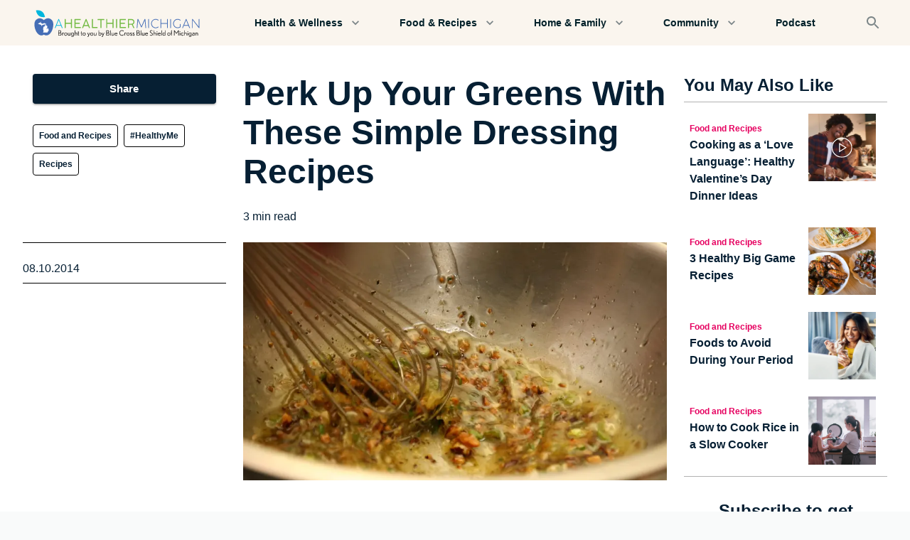

--- FILE ---
content_type: text/html; charset=utf-8
request_url: https://www.ahealthiermichigan.org/stories/food-and-recipes/perk-up-your-greens-with-these-simple-dressing-recipes
body_size: 23893
content:
<!DOCTYPE html><html lang="en"><head><meta charSet="utf-8"/><meta name="theme-color" content="#061F33"/><meta name="viewport" content="width=device-width, initial-scale=1"/><meta property="og:locale" content="en_US"/><script type="application/ld+json">{"@context":"https://schema.org","@type":"Article","mainEntityOfPage":{"@type":"WebPage","@id":"https://ahealthiermichigan.org/stories/perk-up-your-greens-with-these-simple-dressing-recipes"},"headline":"Perk Up Your Greens With These Simple Dressing Recipes","description":"Take a look at the ingredient list on your store-bought salad dressing. More likely than not, you probably see things you don’t recognize, which are additives…","image":{"@type":"ImageObject","url":"https://cdn.sanity.io/images/ruord509/production/93f37049a9518046e7911cd3d4b3cb630f321850-1024x683.jpg","width":1024,"height":683},"publisher":{"@type":"Organization","name":"Blue Cross Blue Shield of Michigan","logo":{"@type":"ImageObject","url":"https://cdn.sanity.io/images/ruord509/production/9e904720c2aa0da918c72a966752a112321f542a-265x40.svg?w=828&q=75&fit=clip&auto=format"}},"datePublished":"2014-08-10T04:00:00.000Z","dateModified":"2023-06-12T15:19:10Z"}</script><title>Perk Up Your Greens With These Simple Dressing Recipes</title><meta name="robots" content="index,follow"/><meta name="description" content=" Take a look at the ingredient list on your store-bought salad dressing."/><meta name="twitter:card" content="summary_large_image"/><meta property="og:title" content="Perk Up Your Greens With These Simple Dressing Recipes"/><meta property="og:description" content=" Take a look at the ingredient list on your store-bought salad dressing."/><meta property="og:url" content="https://ahealthiermichigan.org/stories/food-and-recipes/perk-up-your-greens-with-these-simple-dressing-recipes"/><meta property="og:type" content="article"/><meta property="og:image" content="https://cdn.sanity.io/images/ruord509/production/93f37049a9518046e7911cd3d4b3cb630f321850-1024x683.jpg"/><meta property="og:image:alt" content="DIY salad dressings"/><meta property="og:image:type" content="image/jpeg"/><meta property="og:image:width" content="1024"/><meta property="og:image:height" content="683"/><meta property="og:site_name" content="A Healthier Michigan"/><link rel="canonical" href="https://ahealthiermichigan.org/stories/food-and-recipes/perk-up-your-greens-with-these-simple-dressing-recipes"/><link rel="icon" type="image/png" sizes="32x32" href="https://cdn.sanity.io/images/ruord509/production/604cfa7cabd09e90c44feba23f01bc8936cf01e8-128x128.svg?w=32&amp;h=32&amp;fm=png"/><link rel="icon" type="image/png" sizes="16x16" href="https://cdn.sanity.io/images/ruord509/production/604cfa7cabd09e90c44feba23f01bc8936cf01e8-128x128.svg?w=16&amp;h=16&amp;fm=png"/><link rel="apple-touch-icon" sizes="180x180" href="https://cdn.sanity.io/images/ruord509/production/604cfa7cabd09e90c44feba23f01bc8936cf01e8-128x128.svg?w=180&amp;h=180&amp;fm=png"/><link rel="preload" as="image" imageSrcSet="https://cdn.sanity.io/images/ruord509/production/93f37049a9518046e7911cd3d4b3cb630f321850-1024x683.jpg?w=640&amp;q=75&amp;fit=clip&amp;auto=format 640w, https://cdn.sanity.io/images/ruord509/production/93f37049a9518046e7911cd3d4b3cb630f321850-1024x683.jpg?w=750&amp;q=75&amp;fit=clip&amp;auto=format 750w, https://cdn.sanity.io/images/ruord509/production/93f37049a9518046e7911cd3d4b3cb630f321850-1024x683.jpg?w=828&amp;q=75&amp;fit=clip&amp;auto=format 828w, https://cdn.sanity.io/images/ruord509/production/93f37049a9518046e7911cd3d4b3cb630f321850-1024x683.jpg?w=1080&amp;q=75&amp;fit=clip&amp;auto=format 1080w, https://cdn.sanity.io/images/ruord509/production/93f37049a9518046e7911cd3d4b3cb630f321850-1024x683.jpg?w=1200&amp;q=75&amp;fit=clip&amp;auto=format 1200w, https://cdn.sanity.io/images/ruord509/production/93f37049a9518046e7911cd3d4b3cb630f321850-1024x683.jpg?w=1920&amp;q=75&amp;fit=clip&amp;auto=format 1920w, https://cdn.sanity.io/images/ruord509/production/93f37049a9518046e7911cd3d4b3cb630f321850-1024x683.jpg?w=2048&amp;q=75&amp;fit=clip&amp;auto=format 2048w, https://cdn.sanity.io/images/ruord509/production/93f37049a9518046e7911cd3d4b3cb630f321850-1024x683.jpg?w=3840&amp;q=75&amp;fit=clip&amp;auto=format 3840w" imageSizes="(max-width: 800px) 90vw, 800px" fetchpriority="high"/><meta name="next-head-count" content="24"/><meta name="facebook-domain-verification" content="z7hkbf28hlhcg803qo5vd4larcpghe"/><link rel="preconnect" href="https://www.gstatic.com"/><link rel="preconnect" href="https://www.google.com"/><link rel="preconnect" href="https://cdn.sanity.io"/><style data-emotion="css-global 0"></style><style data-emotion="css-global xv4716">html{-webkit-font-smoothing:antialiased;-moz-osx-font-smoothing:grayscale;box-sizing:border-box;-webkit-text-size-adjust:100%;}*,*::before,*::after{box-sizing:inherit;}strong,b{font-weight:700;}body{margin:0;color:inherit;font-size:1rem;font-family:Inter,Poppins,Arial,Helvetica,sans-serif;font-weight:400;line-height:1.5;background-color:#FFFFFF;}@media print{body{background-color:#fff;}}body::backdrop{background-color:#FFFFFF;}body{color:#061F33;}</style><style data-emotion="css-global cjvusc">.grecaptcha-badge{visibility:hidden;}a{-webkit-text-decoration:none;text-decoration:none;}html,body{background-color:#f9fafa;}p,span,a{word-break:break-word;}ul,ol{list-style-position:inside;}</style><style data-emotion="css fumsc e7ztn3 17egl3 13h4as5 vubbuv 1itbro1 15uyllz d0iipu 1e5da75 1benndi feka9e mfb0cz 1orv6po 2exxqk 1cuudf4 1w9gr1b j7qwjs 19440cj 1y9f366 27o11t h00quf 3rwtg8 pb4y8c 134cjcu 1f8sh1y jxqkt4 14iz7ir 1pxsmui 1wf5y76 1uk1gs8 1vod7t9 d22b7z 1pol6k5 1p40x6g qsg72k 1l2xgzn 19midj6 7h8fu5 s6jbxu 1s1ge1i 21x9ud nujv78 5rtpj1 10jr14j 13tdx1w 1oskxc3 vv0tq5 1rr4qq7 7ddack 1wxldng fpc3d4 npbdj 1pudgxf wruvmg 43kjyg 1mzerio 1gsoerq 142c7sr ubln22 4pgpic 1c4p9wh 13yhsj1 f4w4yd lpchy5">.css-fumsc{max-width:1440px;margin:0 auto;background-color:#FAF5EE;box-shadow:0px 2px 1px -1px rgba(0,0,0,0.2),0px 1px 1px 0px rgba(0,0,0,0.14),0px 1px 3px 0px rgba(0,0,0,0.12);}.css-e7ztn3{background-color:#FAF5EE;color:rgba(0, 0, 0, 0.87);-webkit-transition:box-shadow 300ms cubic-bezier(0.4, 0, 0.2, 1) 0ms;transition:box-shadow 300ms cubic-bezier(0.4, 0, 0.2, 1) 0ms;box-shadow:0px 2px 4px -1px rgba(0,0,0,0.2),0px 4px 5px 0px rgba(0,0,0,0.14),0px 1px 10px 0px rgba(0,0,0,0.12);display:-webkit-box;display:-webkit-flex;display:-ms-flexbox;display:flex;-webkit-flex-direction:column;-ms-flex-direction:column;flex-direction:column;width:100%;box-sizing:border-box;-webkit-flex-shrink:0;-ms-flex-negative:0;flex-shrink:0;position:static;background-color:transparent;color:inherit;box-shadow:none;}.css-17egl3{position:relative;display:-webkit-box;display:-webkit-flex;display:-ms-flexbox;display:flex;-webkit-align-items:center;-webkit-box-align:center;-ms-flex-align:center;align-items:center;min-height:56px;padding-left:16px;padding-right:16px;padding-top:8px;padding-bottom:8px;-webkit-box-pack:justify;-webkit-justify-content:space-between;justify-content:space-between;overflow:hidden;}@media (min-width:0px){@media (orientation: landscape){.css-17egl3{min-height:48px;}}}@media (min-width:390px){.css-17egl3{min-height:64px;}}.css-13h4as5{display:-webkit-inline-box;display:-webkit-inline-flex;display:-ms-inline-flexbox;display:inline-flex;-webkit-align-items:center;-webkit-box-align:center;-ms-flex-align:center;align-items:center;-webkit-box-pack:center;-ms-flex-pack:center;-webkit-justify-content:center;justify-content:center;position:relative;box-sizing:border-box;-webkit-tap-highlight-color:transparent;background-color:transparent;outline:0;border:0;margin:0;border-radius:0;padding:0;cursor:pointer;-webkit-user-select:none;-moz-user-select:none;-ms-user-select:none;user-select:none;vertical-align:middle;-moz-appearance:none;-webkit-appearance:none;-webkit-text-decoration:none;text-decoration:none;color:inherit;text-align:center;-webkit-flex:0 0 auto;-ms-flex:0 0 auto;flex:0 0 auto;font-size:1.5rem;padding:8px;border-radius:50%;overflow:visible;color:rgba(0, 0, 0, 0.54);-webkit-transition:background-color 150ms cubic-bezier(0.4, 0, 0.2, 1) 0ms;transition:background-color 150ms cubic-bezier(0.4, 0, 0.2, 1) 0ms;color:#002029;}.css-13h4as5::-moz-focus-inner{border-style:none;}.css-13h4as5.Mui-disabled{pointer-events:none;cursor:default;}@media print{.css-13h4as5{-webkit-print-color-adjust:exact;color-adjust:exact;}}.css-13h4as5:hover{background-color:rgba(0, 0, 0, 0.04);}@media (hover: none){.css-13h4as5:hover{background-color:transparent;}}.css-13h4as5:hover{background-color:rgba(0, 32, 41, 0.04);}@media (hover: none){.css-13h4as5:hover{background-color:transparent;}}.css-13h4as5.Mui-disabled{background-color:transparent;color:rgba(0, 0, 0, 0.26);}.css-vubbuv{-webkit-user-select:none;-moz-user-select:none;-ms-user-select:none;user-select:none;width:1em;height:1em;display:inline-block;fill:currentColor;-webkit-flex-shrink:0;-ms-flex-negative:0;flex-shrink:0;-webkit-transition:fill 200ms cubic-bezier(0.4, 0, 0.2, 1) 0ms;transition:fill 200ms cubic-bezier(0.4, 0, 0.2, 1) 0ms;font-size:1.5rem;}.css-1itbro1{width:265px;height:39.5px;-webkit-flex-shrink:0.5;-ms-flex-negative:0.5;flex-shrink:0.5;}.css-15uyllz{display:-webkit-inline-box;display:-webkit-inline-flex;display:-ms-inline-flexbox;display:inline-flex;-webkit-align-items:center;-webkit-box-align:center;-ms-flex-align:center;align-items:center;-webkit-box-pack:center;-ms-flex-pack:center;-webkit-justify-content:center;justify-content:center;position:relative;box-sizing:border-box;-webkit-tap-highlight-color:transparent;background-color:transparent;outline:0;border:0;margin:0;border-radius:0;padding:0;cursor:pointer;-webkit-user-select:none;-moz-user-select:none;-ms-user-select:none;user-select:none;vertical-align:middle;-moz-appearance:none;-webkit-appearance:none;-webkit-text-decoration:none;text-decoration:none;color:inherit;text-align:center;-webkit-flex:0 0 auto;-ms-flex:0 0 auto;flex:0 0 auto;font-size:1.5rem;padding:8px;border-radius:50%;overflow:visible;color:rgba(0, 0, 0, 0.54);-webkit-transition:background-color 150ms cubic-bezier(0.4, 0, 0.2, 1) 0ms;transition:background-color 150ms cubic-bezier(0.4, 0, 0.2, 1) 0ms;color:#7c8688;}.css-15uyllz::-moz-focus-inner{border-style:none;}.css-15uyllz.Mui-disabled{pointer-events:none;cursor:default;}@media print{.css-15uyllz{-webkit-print-color-adjust:exact;color-adjust:exact;}}.css-15uyllz:hover{background-color:rgba(0, 0, 0, 0.04);}@media (hover: none){.css-15uyllz:hover{background-color:transparent;}}.css-15uyllz:hover{background-color:rgba(124, 134, 136, 0.04);}@media (hover: none){.css-15uyllz:hover{background-color:transparent;}}.css-15uyllz.Mui-disabled{background-color:transparent;color:rgba(0, 0, 0, 0.26);}.css-d0iipu{display:-webkit-box;display:-webkit-flex;display:-ms-flexbox;display:flex;-webkit-flex-direction:column;-ms-flex-direction:column;flex-direction:column;background-color:#FFFFFF;}.css-1e5da75{padding-top:40px;padding-bottom:40px;}@media (min-width:0px){.css-1e5da75{padding-left:12px;padding-right:12px;}}@media (min-width:1024px){.css-1e5da75{padding-left:32px;padding-right:32px;}}.css-1benndi{box-sizing:border-box;display:-webkit-box;display:-webkit-flex;display:-ms-flexbox;display:flex;-webkit-box-flex-wrap:wrap;-webkit-flex-wrap:wrap;-ms-flex-wrap:wrap;flex-wrap:wrap;width:100%;-webkit-flex-direction:row;-ms-flex-direction:row;flex-direction:row;-webkit-box-pack:justify;-webkit-justify-content:space-between;justify-content:space-between;}@media (min-width:1024px){.css-1benndi{margin-top:-24px;}.css-1benndi>.MuiGrid-item{padding-top:24px;}}@media (min-width:1024px){.css-1benndi{width:calc(100% + 24px);margin-left:-24px;}.css-1benndi>.MuiGrid-item{padding-left:24px;}}.css-feka9e{box-sizing:border-box;margin:0;-webkit-flex-direction:row;-ms-flex-direction:row;flex-direction:row;-webkit-flex-basis:100%;-ms-flex-preferred-size:100%;flex-basis:100%;-webkit-box-flex:0;-webkit-flex-grow:0;-ms-flex-positive:0;flex-grow:0;max-width:100%;}@media (min-width:390px){.css-feka9e{-webkit-flex-basis:100%;-ms-flex-preferred-size:100%;flex-basis:100%;-webkit-box-flex:0;-webkit-flex-grow:0;-ms-flex-positive:0;flex-grow:0;max-width:100%;}}@media (min-width:768px){.css-feka9e{-webkit-flex-basis:100%;-ms-flex-preferred-size:100%;flex-basis:100%;-webkit-box-flex:0;-webkit-flex-grow:0;-ms-flex-positive:0;flex-grow:0;max-width:100%;}}@media (min-width:1024px){.css-feka9e{-webkit-flex-basis:25%;-ms-flex-preferred-size:25%;flex-basis:25%;-webkit-box-flex:0;-webkit-flex-grow:0;-ms-flex-positive:0;flex-grow:0;max-width:25%;}}@media (min-width:1440px){.css-feka9e{-webkit-flex-basis:25%;-ms-flex-preferred-size:25%;flex-basis:25%;-webkit-box-flex:0;-webkit-flex-grow:0;-ms-flex-positive:0;flex-grow:0;max-width:25%;}}.css-mfb0cz{box-sizing:border-box;margin:0;-webkit-flex-direction:row;-ms-flex-direction:row;flex-direction:row;-webkit-flex-basis:100%;-ms-flex-preferred-size:100%;flex-basis:100%;-webkit-box-flex:0;-webkit-flex-grow:0;-ms-flex-positive:0;flex-grow:0;max-width:100%;}@media (min-width:390px){.css-mfb0cz{-webkit-flex-basis:100%;-ms-flex-preferred-size:100%;flex-basis:100%;-webkit-box-flex:0;-webkit-flex-grow:0;-ms-flex-positive:0;flex-grow:0;max-width:100%;}}@media (min-width:768px){.css-mfb0cz{-webkit-flex-basis:100%;-ms-flex-preferred-size:100%;flex-basis:100%;-webkit-box-flex:0;-webkit-flex-grow:0;-ms-flex-positive:0;flex-grow:0;max-width:100%;}}@media (min-width:1024px){.css-mfb0cz{-webkit-flex-basis:50%;-ms-flex-preferred-size:50%;flex-basis:50%;-webkit-box-flex:0;-webkit-flex-grow:0;-ms-flex-positive:0;flex-grow:0;max-width:50%;}}@media (min-width:1440px){.css-mfb0cz{-webkit-flex-basis:50%;-ms-flex-preferred-size:50%;flex-basis:50%;-webkit-box-flex:0;-webkit-flex-grow:0;-ms-flex-positive:0;flex-grow:0;max-width:50%;}}.css-1orv6po{display:-webkit-box;display:-webkit-flex;display:-ms-flexbox;display:flex;-webkit-flex-direction:column;-ms-flex-direction:column;flex-direction:column;}.css-1orv6po>:not(style):not(style){margin:0;}.css-1orv6po>:not(style)~:not(style){margin-top:24px;}.css-2exxqk{width:100%;min-height:3rem;}@media (min-width:0px){.css-2exxqk{margin-bottom:16px;}}@media (min-width:1024px){.css-2exxqk{margin-bottom:8px;}}.css-1cuudf4{margin:0;font-family:Inter,Poppins,Arial,Helvetica,sans-serif;color:inherit;font-size:2rem;font-weight:600;line-height:1.167;word-break:break-word;}@media (min-width:390px){.css-1cuudf4{font-size:2.3565rem;}}@media (min-width:768px){.css-1cuudf4{font-size:2.7849rem;}}@media (min-width:1024px){.css-1cuudf4{font-size:2.9991rem;}}.css-1w9gr1b{display:-webkit-box;display:-webkit-flex;display:-ms-flexbox;display:flex;-webkit-flex-direction:row;-ms-flex-direction:row;flex-direction:row;width:100%;-webkit-align-items:center;-webkit-box-align:center;-ms-flex-align:center;align-items:center;}.css-1w9gr1b>:not(style):not(style){margin:0;}.css-1w9gr1b>:not(style)~:not(style){margin-left:8px;}.css-j7qwjs{display:-webkit-box;display:-webkit-flex;display:-ms-flexbox;display:flex;-webkit-flex-direction:column;-ms-flex-direction:column;flex-direction:column;}.css-19440cj{margin:0;color:inherit;font-size:1rem;font-family:Inter,Poppins,Arial,Helvetica,sans-serif;font-weight:400;line-height:1.5;font-size:0.0875;}.css-1y9f366{margin:0;color:inherit;font-size:1rem;font-family:Inter,Poppins,Arial,Helvetica,sans-serif;font-weight:400;line-height:1.5;}.css-27o11t{box-sizing:border-box;display:-webkit-box;display:-webkit-flex;display:-ms-flexbox;display:flex;-webkit-box-flex-wrap:wrap;-webkit-flex-wrap:wrap;-ms-flex-wrap:wrap;flex-wrap:wrap;width:100%;-webkit-flex-direction:row;-ms-flex-direction:row;flex-direction:row;max-width:100%;}@media (min-width:0px){.css-27o11t{margin-top:-12px;}.css-27o11t>.MuiGrid-item{padding-top:12px;}}@media (min-width:1024px){.css-27o11t{margin-top:-16px;}.css-27o11t>.MuiGrid-item{padding-top:16px;}}@media (min-width:0px){.css-27o11t{width:calc(100% + 4px);margin-left:-4px;}.css-27o11t>.MuiGrid-item{padding-left:4px;}}@media (min-width:1024px){.css-27o11t{width:calc(100% + 8px);margin-left:-8px;}.css-27o11t>.MuiGrid-item{padding-left:8px;}}.css-h00quf{box-sizing:border-box;margin:0;-webkit-flex-direction:row;-ms-flex-direction:row;flex-direction:row;-webkit-flex-basis:auto;-ms-flex-preferred-size:auto;flex-basis:auto;-webkit-box-flex:0;-webkit-flex-grow:0;-ms-flex-positive:0;flex-grow:0;-webkit-flex-shrink:0;-ms-flex-negative:0;flex-shrink:0;max-width:none;width:auto;}@media (min-width:390px){.css-h00quf{-webkit-flex-basis:auto;-ms-flex-preferred-size:auto;flex-basis:auto;-webkit-box-flex:0;-webkit-flex-grow:0;-ms-flex-positive:0;flex-grow:0;-webkit-flex-shrink:0;-ms-flex-negative:0;flex-shrink:0;max-width:none;width:auto;}}@media (min-width:768px){.css-h00quf{-webkit-flex-basis:auto;-ms-flex-preferred-size:auto;flex-basis:auto;-webkit-box-flex:0;-webkit-flex-grow:0;-ms-flex-positive:0;flex-grow:0;-webkit-flex-shrink:0;-ms-flex-negative:0;flex-shrink:0;max-width:none;width:auto;}}@media (min-width:1024px){.css-h00quf{-webkit-flex-basis:auto;-ms-flex-preferred-size:auto;flex-basis:auto;-webkit-box-flex:0;-webkit-flex-grow:0;-ms-flex-positive:0;flex-grow:0;-webkit-flex-shrink:0;-ms-flex-negative:0;flex-shrink:0;max-width:none;width:auto;}}@media (min-width:1440px){.css-h00quf{-webkit-flex-basis:auto;-ms-flex-preferred-size:auto;flex-basis:auto;-webkit-box-flex:0;-webkit-flex-grow:0;-ms-flex-positive:0;flex-grow:0;-webkit-flex-shrink:0;-ms-flex-negative:0;flex-shrink:0;max-width:none;width:auto;}}.css-3rwtg8{margin:0;font:inherit;color:#061F33;-webkit-text-decoration:underline;text-decoration:underline;text-decoration-color:rgba(6, 31, 51, 0.4);-webkit-text-decoration:none;text-decoration:none;color:inherit;margin:0;color:#E60060;font-weight:600;font-size:0.75rem;color:#061F33;padding:8px;border-radius:4px;background-color:#F9F7F4;}.css-3rwtg8:hover{text-decoration-color:inherit;}.css-pb4y8c{display:-webkit-box;display:-webkit-flex;display:-ms-flexbox;display:flex;-webkit-flex-direction:column;-ms-flex-direction:column;flex-direction:column;}.css-pb4y8c>:not(style):not(style){margin:0;}.css-pb4y8c>:not(style)~:not(style){margin-top:12px;}.css-134cjcu{position:relative;left:50%;-webkit-transform:translate(-50%, 0%);-moz-transform:translate(-50%, 0%);-ms-transform:translate(-50%, 0%);transform:translate(-50%, 0%);width:100vw;}.css-1f8sh1y{position:relative;width:100%;height:100%;}.css-jxqkt4{position:absolute;top:0;left:0;right:0;bottom:0;}.css-jxqkt4>*{height:100%;width:100%;}.css-14iz7ir{display:-webkit-box;display:-webkit-flex;display:-ms-flexbox;display:flex;-webkit-flex-direction:column;-ms-flex-direction:column;flex-direction:column;height:100%;-webkit-align-items:center;-webkit-box-align:center;-ms-flex-align:center;align-items:center;word-wrap:break-word;padding-left:0px;padding-right:0px;}.css-14iz7ir a{-webkit-text-decoration:underline;text-decoration:underline;}.css-1pxsmui{display:-webkit-box;display:-webkit-flex;display:-ms-flexbox;display:flex;-webkit-flex-direction:column;-ms-flex-direction:column;flex-direction:column;-webkit-align-items:inherit;-webkit-box-align:inherit;-ms-flex-align:inherit;align-items:inherit;-webkit-box-pack:justify;-webkit-justify-content:space-between;justify-content:space-between;height:100%;width:100%;}.css-1wf5y76{-webkit-flex:1;-ms-flex:1;flex:1;padding-left:0px;padding-right:0px;padding-top:16px;padding-bottom:16px;width:100%;}.css-1uk1gs8{margin:0;}.css-1vod7t9{margin:0;font:inherit;color:#061F33;-webkit-text-decoration:underline;text-decoration:underline;text-decoration-color:rgba(6, 31, 51, 0.4);-webkit-text-decoration:none;text-decoration:none;color:inherit;}.css-1vod7t9:hover{text-decoration-color:inherit;}.css-d22b7z{margin:0;font:inherit;color:#061F33;-webkit-text-decoration:underline;text-decoration:underline;text-decoration-color:rgba(6, 31, 51, 0.4);-webkit-text-decoration:none;text-decoration:none;color:inherit;}.css-d22b7z:hover{text-decoration-color:inherit;}.css-1pol6k5{display:-webkit-box;display:-webkit-flex;display:-ms-flexbox;display:flex;-webkit-flex-direction:column;-ms-flex-direction:column;flex-direction:column;padding-top:40px;padding-bottom:40px;background-color:#FAF5EE;}@media (min-width:0px){.css-1pol6k5>:not(style):not(style){margin:0;}.css-1pol6k5>:not(style)~:not(style){margin-top:24px;}}@media (min-width:1024px){.css-1pol6k5>:not(style):not(style){margin:0;}.css-1pol6k5>:not(style)~:not(style){margin-top:48px;}}.css-1p40x6g{margin:0;font-family:Inter,Poppins,Arial,Helvetica,sans-serif;color:inherit;font-size:1.719rem;font-weight:600;line-height:1.2;text-align:center;}@media (min-width:390px){.css-1p40x6g{font-size:2.0833rem;}}@media (min-width:768px){.css-1p40x6g{font-size:2.2917rem;}}@media (min-width:1024px){.css-1p40x6g{font-size:2.5rem;}}.css-qsg72k{box-sizing:border-box;display:-webkit-box;display:-webkit-flex;display:-ms-flexbox;display:flex;-webkit-box-flex-wrap:wrap;-webkit-flex-wrap:wrap;-ms-flex-wrap:wrap;flex-wrap:wrap;width:100%;-webkit-flex-direction:row;-ms-flex-direction:row;flex-direction:row;max-width:100%;-webkit-align-items:stretch;-webkit-box-align:stretch;-ms-flex-align:stretch;align-items:stretch;margin-top:0px;}@media (min-width:768px){.css-qsg72k{margin-top:-16px;}.css-qsg72k>.MuiGrid-item{padding-top:16px;}}@media (min-width:768px){.css-qsg72k{width:calc(100% + 16px);margin-left:-16px;}.css-qsg72k>.MuiGrid-item{padding-left:16px;}}@media (min-width:0px){.css-qsg72k{padding-right:0px;}}@media (min-width:768px){.css-qsg72k{padding-right:16px;}}.css-1l2xgzn{box-sizing:border-box;margin:0;-webkit-flex-direction:row;-ms-flex-direction:row;flex-direction:row;-webkit-flex-basis:100%;-ms-flex-preferred-size:100%;flex-basis:100%;-webkit-box-flex:0;-webkit-flex-grow:0;-ms-flex-positive:0;flex-grow:0;max-width:100%;}@media (min-width:390px){.css-1l2xgzn{-webkit-flex-basis:100%;-ms-flex-preferred-size:100%;flex-basis:100%;-webkit-box-flex:0;-webkit-flex-grow:0;-ms-flex-positive:0;flex-grow:0;max-width:100%;}}@media (min-width:768px){.css-1l2xgzn{-webkit-flex-basis:50%;-ms-flex-preferred-size:50%;flex-basis:50%;-webkit-box-flex:0;-webkit-flex-grow:0;-ms-flex-positive:0;flex-grow:0;max-width:50%;}}@media (min-width:1024px){.css-1l2xgzn{-webkit-flex-basis:25%;-ms-flex-preferred-size:25%;flex-basis:25%;-webkit-box-flex:0;-webkit-flex-grow:0;-ms-flex-positive:0;flex-grow:0;max-width:25%;}}@media (min-width:1440px){.css-1l2xgzn{-webkit-flex-basis:25%;-ms-flex-preferred-size:25%;flex-basis:25%;-webkit-box-flex:0;-webkit-flex-grow:0;-ms-flex-positive:0;flex-grow:0;max-width:25%;}}.css-19midj6{padding:16px;}.css-7h8fu5{display:-webkit-box;display:-webkit-flex;display:-ms-flexbox;display:flex;-webkit-flex-direction:row;-ms-flex-direction:row;flex-direction:row;-webkit-box-pack:start;-ms-flex-pack:start;-webkit-justify-content:flex-start;justify-content:flex-start;}.css-7h8fu5>:not(style):not(style){margin:0;}.css-7h8fu5>:not(style)~:not(style){margin-left:8px;}.css-s6jbxu{display:-webkit-box;display:-webkit-flex;display:-ms-flexbox;display:flex;-webkit-flex-direction:column;-ms-flex-direction:column;flex-direction:column;padding-top:8px;padding-bottom:8px;}.css-1s1ge1i{margin:0;color:#E60060;font-weight:600;font-size:0.75rem;color:#E60060;}.css-21x9ud{margin:0;color:inherit;font-size:1rem;font-family:Inter,Poppins,Arial,Helvetica,sans-serif;font-weight:400;line-height:1.5;font-weight:700;}.css-nujv78{-webkit-flex-basis:40%;-ms-flex-preferred-size:40%;flex-basis:40%;-webkit-flex-shrink:0;-ms-flex-negative:0;flex-shrink:0;}.css-5rtpj1{padding-right:16px;position:relative;width:100%;}.css-10jr14j:hover{cursor:pointer;}.css-13tdx1w{-webkit-user-select:none;-moz-user-select:none;-ms-user-select:none;user-select:none;width:1em;height:1em;display:inline-block;fill:currentColor;-webkit-flex-shrink:0;-ms-flex-negative:0;flex-shrink:0;-webkit-transition:fill 200ms cubic-bezier(0.4, 0, 0.2, 1) 0ms;transition:fill 200ms cubic-bezier(0.4, 0, 0.2, 1) 0ms;font-size:inherit;width:30%;height:auto;position:absolute;left:50%;top:50%;-webkit-transform:translate(-50%, -50%);-moz-transform:translate(-50%, -50%);-ms-transform:translate(-50%, -50%);transform:translate(-50%, -50%);z-index:10;fill:none;}.css-13tdx1w *{stroke:#ffffff;}.css-1oskxc3{margin:0;font:inherit;color:#061F33;width:100%;-webkit-text-decoration:underline;text-decoration:underline;text-decoration-color:rgba(6, 31, 51, 0.4);-webkit-text-decoration:none;text-decoration:none;color:inherit;}.css-1oskxc3:hover{text-decoration-color:inherit;}.css-vv0tq5{display:-webkit-box;display:-webkit-flex;display:-ms-flexbox;display:flex;-webkit-flex-direction:row;-ms-flex-direction:row;flex-direction:row;width:100%;-webkit-box-pack:center;-ms-flex-pack:center;-webkit-justify-content:center;justify-content:center;-webkit-align-items:center;-webkit-box-align:center;-ms-flex-align:center;align-items:center;margin:0 auto;background-color:#FFFFFF;padding-top:80px;padding-bottom:80px;padding-left:40px;padding-right:40px;}.css-vv0tq5>:not(style):not(style){margin:0;}.css-vv0tq5>:not(style)~:not(style){margin-left:16px;}@media (min-width:0px){.css-vv0tq5{max-width:100%;}}@media (min-width:768px){.css-vv0tq5{max-width:500px;}}.css-1rr4qq7{-webkit-flex:1;-ms-flex:1;flex:1;}.css-7ddack{display:-webkit-inline-box;display:-webkit-inline-flex;display:-ms-inline-flexbox;display:inline-flex;-webkit-align-items:center;-webkit-box-align:center;-ms-flex-align:center;align-items:center;-webkit-box-pack:center;-ms-flex-pack:center;-webkit-justify-content:center;justify-content:center;position:relative;box-sizing:border-box;-webkit-tap-highlight-color:transparent;background-color:transparent;outline:0;border:0;margin:0;border-radius:0;padding:0;cursor:pointer;-webkit-user-select:none;-moz-user-select:none;-ms-user-select:none;user-select:none;vertical-align:middle;-moz-appearance:none;-webkit-appearance:none;-webkit-text-decoration:none;text-decoration:none;color:inherit;font-family:'Inter',sans-serif;font-weight:500;font-size:0.9375rem;line-height:1.75;text-transform:uppercase;min-width:64px;padding:7px 21px;border-radius:4px;-webkit-transition:background-color 250ms cubic-bezier(0.4, 0, 0.2, 1) 0ms,box-shadow 250ms cubic-bezier(0.4, 0, 0.2, 1) 0ms,border-color 250ms cubic-bezier(0.4, 0, 0.2, 1) 0ms,color 250ms cubic-bezier(0.4, 0, 0.2, 1) 0ms;transition:background-color 250ms cubic-bezier(0.4, 0, 0.2, 1) 0ms,box-shadow 250ms cubic-bezier(0.4, 0, 0.2, 1) 0ms,border-color 250ms cubic-bezier(0.4, 0, 0.2, 1) 0ms,color 250ms cubic-bezier(0.4, 0, 0.2, 1) 0ms;border:1px solid rgba(6, 31, 51, 0.5);color:#061F33;width:100%;text-transform:none;font-weight:600;}.css-7ddack::-moz-focus-inner{border-style:none;}.css-7ddack.Mui-disabled{pointer-events:none;cursor:default;}@media print{.css-7ddack{-webkit-print-color-adjust:exact;color-adjust:exact;}}.css-7ddack:hover{-webkit-text-decoration:none;text-decoration:none;background-color:rgba(6, 31, 51, 0.04);border:1px solid #061F33;}@media (hover: none){.css-7ddack:hover{background-color:transparent;}}.css-7ddack.Mui-disabled{color:rgba(0, 0, 0, 0.26);border:1px solid rgba(0, 0, 0, 0.12);}.css-1wxldng{-webkit-flex:1;-ms-flex:1;flex:1;}@media (min-width:0px){.css-1wxldng{display:none;}}@media (min-width:768px){.css-1wxldng{display:inherit;}}.css-fpc3d4{display:-webkit-inline-box;display:-webkit-inline-flex;display:-ms-inline-flexbox;display:inline-flex;-webkit-align-items:center;-webkit-box-align:center;-ms-flex-align:center;align-items:center;-webkit-box-pack:center;-ms-flex-pack:center;-webkit-justify-content:center;justify-content:center;position:relative;box-sizing:border-box;-webkit-tap-highlight-color:transparent;background-color:transparent;outline:0;border:0;margin:0;border-radius:0;padding:0;cursor:pointer;-webkit-user-select:none;-moz-user-select:none;-ms-user-select:none;user-select:none;vertical-align:middle;-moz-appearance:none;-webkit-appearance:none;-webkit-text-decoration:none;text-decoration:none;color:inherit;font-family:'Inter',sans-serif;font-weight:500;font-size:0.9375rem;line-height:1.75;text-transform:uppercase;min-width:64px;padding:8px 22px;border-radius:4px;-webkit-transition:background-color 250ms cubic-bezier(0.4, 0, 0.2, 1) 0ms,box-shadow 250ms cubic-bezier(0.4, 0, 0.2, 1) 0ms,border-color 250ms cubic-bezier(0.4, 0, 0.2, 1) 0ms,color 250ms cubic-bezier(0.4, 0, 0.2, 1) 0ms;transition:background-color 250ms cubic-bezier(0.4, 0, 0.2, 1) 0ms,box-shadow 250ms cubic-bezier(0.4, 0, 0.2, 1) 0ms,border-color 250ms cubic-bezier(0.4, 0, 0.2, 1) 0ms,color 250ms cubic-bezier(0.4, 0, 0.2, 1) 0ms;color:#fff;background-color:#061F33;box-shadow:0px 3px 1px -2px rgba(0,0,0,0.2),0px 2px 2px 0px rgba(0,0,0,0.14),0px 1px 5px 0px rgba(0,0,0,0.12);width:100%;text-transform:none;font-weight:600;}.css-fpc3d4::-moz-focus-inner{border-style:none;}.css-fpc3d4.Mui-disabled{pointer-events:none;cursor:default;}@media print{.css-fpc3d4{-webkit-print-color-adjust:exact;color-adjust:exact;}}.css-fpc3d4:hover{-webkit-text-decoration:none;text-decoration:none;background-color:rgb(0, 66, 85);box-shadow:0px 2px 4px -1px rgba(0,0,0,0.2),0px 4px 5px 0px rgba(0,0,0,0.14),0px 1px 10px 0px rgba(0,0,0,0.12);}@media (hover: none){.css-fpc3d4:hover{background-color:#061F33;}}.css-fpc3d4:active{box-shadow:0px 5px 5px -3px rgba(0,0,0,0.2),0px 8px 10px 1px rgba(0,0,0,0.14),0px 3px 14px 2px rgba(0,0,0,0.12);}.css-fpc3d4.Mui-focusVisible{box-shadow:0px 3px 5px -1px rgba(0,0,0,0.2),0px 6px 10px 0px rgba(0,0,0,0.14),0px 1px 18px 0px rgba(0,0,0,0.12);}.css-fpc3d4.Mui-disabled{color:rgba(0, 0, 0, 0.26);box-shadow:none;background-color:rgba(0, 0, 0, 0.12);}.css-npbdj{display:-webkit-box;display:-webkit-flex;display:-ms-flexbox;display:flex;-webkit-flex-direction:column;-ms-flex-direction:column;flex-direction:column;width:100%;background-color:#061F33;padding-left:32px;padding-right:32px;padding-top:48px;padding-bottom:48px;-webkit-align-items:center;-webkit-box-align:center;-ms-flex-align:center;align-items:center;margin-top:0px;}.css-npbdj>:not(style):not(style){margin:0;}.css-npbdj>:not(style)~:not(style){margin-top:40px;}.css-1pudgxf{display:-webkit-box;display:-webkit-flex;display:-ms-flexbox;display:flex;-webkit-flex-direction:column;-ms-flex-direction:column;flex-direction:column;-webkit-box-pack:center;-ms-flex-pack:center;-webkit-justify-content:center;justify-content:center;-webkit-align-items:center;-webkit-box-align:center;-ms-flex-align:center;align-items:center;}.css-1pudgxf>:not(style):not(style){margin:0;}.css-1pudgxf>:not(style)~:not(style){margin-top:16px;}.css-wruvmg{margin:0;font:inherit;color:white;font-weight:600;-webkit-text-decoration:none;text-decoration:none;-webkit-text-decoration:none;text-decoration:none;color:inherit;color:white;}.css-wruvmg:hover{-webkit-text-decoration:underline;text-decoration:underline;}.css-43kjyg{margin:0;-webkit-flex-shrink:0;-ms-flex-negative:0;flex-shrink:0;border-width:0;border-style:solid;border-color:#002029;border-bottom-width:thin;-webkit-align-self:stretch;-ms-flex-item-align:stretch;align-self:stretch;height:auto;height:0.5px;background-color:white;border-width:1px;}.css-1mzerio{display:-webkit-box;display:-webkit-flex;display:-ms-flexbox;display:flex;-webkit-flex-direction:row;-ms-flex-direction:row;flex-direction:row;}.css-1mzerio>:not(style):not(style){margin:0;}.css-1mzerio>:not(style)~:not(style){margin-left:8px;}.css-1gsoerq{-webkit-user-select:none;-moz-user-select:none;-ms-user-select:none;user-select:none;width:1em;height:1em;display:inline-block;fill:currentColor;-webkit-flex-shrink:0;-ms-flex-negative:0;flex-shrink:0;-webkit-transition:fill 200ms cubic-bezier(0.4, 0, 0.2, 1) 0ms;transition:fill 200ms cubic-bezier(0.4, 0, 0.2, 1) 0ms;font-size:2.1875rem;color:white;}.css-142c7sr{display:-webkit-box;display:-webkit-flex;display:-ms-flexbox;display:flex;-webkit-flex-direction:column;-ms-flex-direction:column;flex-direction:column;height:100%;-webkit-align-items:center;-webkit-box-align:center;-ms-flex-align:center;align-items:center;word-wrap:break-word;color:white;font-size:10px;}.css-ubln22{-webkit-flex:1;-ms-flex:1;flex:1;padding-left:32px;padding-right:32px;padding-top:8px;padding-bottom:8px;width:100%;}.css-4pgpic{margin:0;font-family:Inter,Poppins,Arial,Helvetica,sans-serif;color:inherit;font-size:1.375rem;font-weight:600;line-height:1.235;}@media (min-width:390px){.css-4pgpic{font-size:1.417rem;}}@media (min-width:768px){.css-4pgpic{font-size:1.6194rem;}}@media (min-width:1024px){.css-4pgpic{font-size:1.8219rem;}}.css-1c4p9wh{width:100%;padding-left:32px;padding-right:32px;-webkit-flex:1;-ms-flex:1;flex:1;padding-bottom:8px;padding-top:8px;}.css-13yhsj1{display:-webkit-box;display:-webkit-flex;display:-ms-flexbox;display:flex;-webkit-flex-direction:column;-ms-flex-direction:column;flex-direction:column;padding:0px;margin:0px;}.css-f4w4yd{position:relative;width:100%;height:100%;margin:0 auto;max-width:140px;max-height:37px;}.css-lpchy5{margin:0;font-family:Inter,Poppins,Arial,Helvetica,sans-serif;color:inherit;font-size:1.2189999999999999rem;font-weight:600;line-height:1.334;}@media (min-width:390px){.css-lpchy5{font-size:1.3118rem;}}@media (min-width:768px){.css-lpchy5{font-size:1.3118rem;}}@media (min-width:1024px){.css-lpchy5{font-size:1.4993rem;}}</style><link rel="preconnect" href="https://fonts.gstatic.com" crossorigin /><link rel="preload" href="/_next/static/css/6de822156e4b0323.css" as="style"/><link rel="stylesheet" href="/_next/static/css/6de822156e4b0323.css" data-n-g=""/><noscript data-n-css=""></noscript><script defer="" nomodule="" src="/_next/static/chunks/polyfills-42372ed130431b0a.js"></script><script src="/_next/static/chunks/webpack-980754c7e676d620.js" defer=""></script><script src="/_next/static/chunks/framework-a55cb4ebcf0f563a.js" defer=""></script><script src="/_next/static/chunks/main-a6661c7a7c5eef70.js" defer=""></script><script src="/_next/static/chunks/pages/_app-7d302a094a8abf1c.js" defer=""></script><script src="/_next/static/chunks/5082709c-8f993884e5341455.js" defer=""></script><script src="/_next/static/chunks/ffa32686-c16f3ad98e9ac714.js" defer=""></script><script src="/_next/static/chunks/53adca4f-ff2e446a153ac76c.js" defer=""></script><script src="/_next/static/chunks/21175e0e-44f988f67a5845f2.js" defer=""></script><script src="/_next/static/chunks/d3048c20-9fabd0614128915f.js" defer=""></script><script src="/_next/static/chunks/75fc9c18-a8c9805be41684e2.js" defer=""></script><script src="/_next/static/chunks/d4e8fccf-7b6e13ef170431ef.js" defer=""></script><script src="/_next/static/chunks/3935-9e7b4d89324d5262.js" defer=""></script><script src="/_next/static/chunks/8938-370eaeb88d9d8821.js" defer=""></script><script src="/_next/static/chunks/304-06226bfee6c384be.js" defer=""></script><script src="/_next/static/chunks/1569-cdae9c7f1e5f5a8b.js" defer=""></script><script src="/_next/static/chunks/5369-7593e61c44f4051b.js" defer=""></script><script src="/_next/static/chunks/946-3cda3c0bce5b9a82.js" defer=""></script><script src="/_next/static/chunks/5088-f60599f48781164a.js" defer=""></script><script src="/_next/static/chunks/5849-53e9c3ad1648a3f3.js" defer=""></script><script src="/_next/static/chunks/2228-b9c0c1ed59847c0b.js" defer=""></script><script src="/_next/static/chunks/pages/_tenants/%5BtenantId%5D/stories/%5Bcategory%5D/%5Bslug%5D-ca4e19a616df685d.js" defer=""></script><script src="/_next/static/1zt0K78sB-ji5N8ZyXtn_/_buildManifest.js" defer=""></script><script src="/_next/static/1zt0K78sB-ji5N8ZyXtn_/_ssgManifest.js" defer=""></script><style data-href="https://fonts.googleapis.com/css2?family=Inter:wght@100;200;300;400;500;600;700;800;900&display=optional">@font-face{font-family:'Inter';font-style:normal;font-weight:100;font-display:optional;src:url(https://fonts.gstatic.com/l/font?kit=UcCO3FwrK3iLTeHuS_nVMrMxCp50SjIw2boKoduKmMEVuLyeMZs&skey=c491285d6722e4fa&v=v20) format('woff')}@font-face{font-family:'Inter';font-style:normal;font-weight:200;font-display:optional;src:url(https://fonts.gstatic.com/l/font?kit=UcCO3FwrK3iLTeHuS_nVMrMxCp50SjIw2boKoduKmMEVuDyfMZs&skey=c491285d6722e4fa&v=v20) format('woff')}@font-face{font-family:'Inter';font-style:normal;font-weight:300;font-display:optional;src:url(https://fonts.gstatic.com/l/font?kit=UcCO3FwrK3iLTeHuS_nVMrMxCp50SjIw2boKoduKmMEVuOKfMZs&skey=c491285d6722e4fa&v=v20) format('woff')}@font-face{font-family:'Inter';font-style:normal;font-weight:400;font-display:optional;src:url(https://fonts.gstatic.com/l/font?kit=UcCO3FwrK3iLTeHuS_nVMrMxCp50SjIw2boKoduKmMEVuLyfMZs&skey=c491285d6722e4fa&v=v20) format('woff')}@font-face{font-family:'Inter';font-style:normal;font-weight:500;font-display:optional;src:url(https://fonts.gstatic.com/l/font?kit=UcCO3FwrK3iLTeHuS_nVMrMxCp50SjIw2boKoduKmMEVuI6fMZs&skey=c491285d6722e4fa&v=v20) format('woff')}@font-face{font-family:'Inter';font-style:normal;font-weight:600;font-display:optional;src:url(https://fonts.gstatic.com/l/font?kit=UcCO3FwrK3iLTeHuS_nVMrMxCp50SjIw2boKoduKmMEVuGKYMZs&skey=c491285d6722e4fa&v=v20) format('woff')}@font-face{font-family:'Inter';font-style:normal;font-weight:700;font-display:optional;src:url(https://fonts.gstatic.com/l/font?kit=UcCO3FwrK3iLTeHuS_nVMrMxCp50SjIw2boKoduKmMEVuFuYMZs&skey=c491285d6722e4fa&v=v20) format('woff')}@font-face{font-family:'Inter';font-style:normal;font-weight:800;font-display:optional;src:url(https://fonts.gstatic.com/l/font?kit=UcCO3FwrK3iLTeHuS_nVMrMxCp50SjIw2boKoduKmMEVuDyYMZs&skey=c491285d6722e4fa&v=v20) format('woff')}@font-face{font-family:'Inter';font-style:normal;font-weight:900;font-display:optional;src:url(https://fonts.gstatic.com/l/font?kit=UcCO3FwrK3iLTeHuS_nVMrMxCp50SjIw2boKoduKmMEVuBWYMZs&skey=c491285d6722e4fa&v=v20) format('woff')}@font-face{font-family:'Inter';font-style:normal;font-weight:100;font-display:optional;src:url(https://fonts.gstatic.com/s/inter/v20/UcC73FwrK3iLTeHuS_nVMrMxCp50SjIa2JL7W0Q5n-wU.woff2) format('woff2');unicode-range:U+0460-052F,U+1C80-1C8A,U+20B4,U+2DE0-2DFF,U+A640-A69F,U+FE2E-FE2F}@font-face{font-family:'Inter';font-style:normal;font-weight:100;font-display:optional;src:url(https://fonts.gstatic.com/s/inter/v20/UcC73FwrK3iLTeHuS_nVMrMxCp50SjIa0ZL7W0Q5n-wU.woff2) format('woff2');unicode-range:U+0301,U+0400-045F,U+0490-0491,U+04B0-04B1,U+2116}@font-face{font-family:'Inter';font-style:normal;font-weight:100;font-display:optional;src:url(https://fonts.gstatic.com/s/inter/v20/UcC73FwrK3iLTeHuS_nVMrMxCp50SjIa2ZL7W0Q5n-wU.woff2) format('woff2');unicode-range:U+1F00-1FFF}@font-face{font-family:'Inter';font-style:normal;font-weight:100;font-display:optional;src:url(https://fonts.gstatic.com/s/inter/v20/UcC73FwrK3iLTeHuS_nVMrMxCp50SjIa1pL7W0Q5n-wU.woff2) format('woff2');unicode-range:U+0370-0377,U+037A-037F,U+0384-038A,U+038C,U+038E-03A1,U+03A3-03FF}@font-face{font-family:'Inter';font-style:normal;font-weight:100;font-display:optional;src:url(https://fonts.gstatic.com/s/inter/v20/UcC73FwrK3iLTeHuS_nVMrMxCp50SjIa2pL7W0Q5n-wU.woff2) format('woff2');unicode-range:U+0102-0103,U+0110-0111,U+0128-0129,U+0168-0169,U+01A0-01A1,U+01AF-01B0,U+0300-0301,U+0303-0304,U+0308-0309,U+0323,U+0329,U+1EA0-1EF9,U+20AB}@font-face{font-family:'Inter';font-style:normal;font-weight:100;font-display:optional;src:url(https://fonts.gstatic.com/s/inter/v20/UcC73FwrK3iLTeHuS_nVMrMxCp50SjIa25L7W0Q5n-wU.woff2) format('woff2');unicode-range:U+0100-02BA,U+02BD-02C5,U+02C7-02CC,U+02CE-02D7,U+02DD-02FF,U+0304,U+0308,U+0329,U+1D00-1DBF,U+1E00-1E9F,U+1EF2-1EFF,U+2020,U+20A0-20AB,U+20AD-20C0,U+2113,U+2C60-2C7F,U+A720-A7FF}@font-face{font-family:'Inter';font-style:normal;font-weight:100;font-display:optional;src:url(https://fonts.gstatic.com/s/inter/v20/UcC73FwrK3iLTeHuS_nVMrMxCp50SjIa1ZL7W0Q5nw.woff2) format('woff2');unicode-range:U+0000-00FF,U+0131,U+0152-0153,U+02BB-02BC,U+02C6,U+02DA,U+02DC,U+0304,U+0308,U+0329,U+2000-206F,U+20AC,U+2122,U+2191,U+2193,U+2212,U+2215,U+FEFF,U+FFFD}@font-face{font-family:'Inter';font-style:normal;font-weight:200;font-display:optional;src:url(https://fonts.gstatic.com/s/inter/v20/UcC73FwrK3iLTeHuS_nVMrMxCp50SjIa2JL7W0Q5n-wU.woff2) format('woff2');unicode-range:U+0460-052F,U+1C80-1C8A,U+20B4,U+2DE0-2DFF,U+A640-A69F,U+FE2E-FE2F}@font-face{font-family:'Inter';font-style:normal;font-weight:200;font-display:optional;src:url(https://fonts.gstatic.com/s/inter/v20/UcC73FwrK3iLTeHuS_nVMrMxCp50SjIa0ZL7W0Q5n-wU.woff2) format('woff2');unicode-range:U+0301,U+0400-045F,U+0490-0491,U+04B0-04B1,U+2116}@font-face{font-family:'Inter';font-style:normal;font-weight:200;font-display:optional;src:url(https://fonts.gstatic.com/s/inter/v20/UcC73FwrK3iLTeHuS_nVMrMxCp50SjIa2ZL7W0Q5n-wU.woff2) format('woff2');unicode-range:U+1F00-1FFF}@font-face{font-family:'Inter';font-style:normal;font-weight:200;font-display:optional;src:url(https://fonts.gstatic.com/s/inter/v20/UcC73FwrK3iLTeHuS_nVMrMxCp50SjIa1pL7W0Q5n-wU.woff2) format('woff2');unicode-range:U+0370-0377,U+037A-037F,U+0384-038A,U+038C,U+038E-03A1,U+03A3-03FF}@font-face{font-family:'Inter';font-style:normal;font-weight:200;font-display:optional;src:url(https://fonts.gstatic.com/s/inter/v20/UcC73FwrK3iLTeHuS_nVMrMxCp50SjIa2pL7W0Q5n-wU.woff2) format('woff2');unicode-range:U+0102-0103,U+0110-0111,U+0128-0129,U+0168-0169,U+01A0-01A1,U+01AF-01B0,U+0300-0301,U+0303-0304,U+0308-0309,U+0323,U+0329,U+1EA0-1EF9,U+20AB}@font-face{font-family:'Inter';font-style:normal;font-weight:200;font-display:optional;src:url(https://fonts.gstatic.com/s/inter/v20/UcC73FwrK3iLTeHuS_nVMrMxCp50SjIa25L7W0Q5n-wU.woff2) format('woff2');unicode-range:U+0100-02BA,U+02BD-02C5,U+02C7-02CC,U+02CE-02D7,U+02DD-02FF,U+0304,U+0308,U+0329,U+1D00-1DBF,U+1E00-1E9F,U+1EF2-1EFF,U+2020,U+20A0-20AB,U+20AD-20C0,U+2113,U+2C60-2C7F,U+A720-A7FF}@font-face{font-family:'Inter';font-style:normal;font-weight:200;font-display:optional;src:url(https://fonts.gstatic.com/s/inter/v20/UcC73FwrK3iLTeHuS_nVMrMxCp50SjIa1ZL7W0Q5nw.woff2) format('woff2');unicode-range:U+0000-00FF,U+0131,U+0152-0153,U+02BB-02BC,U+02C6,U+02DA,U+02DC,U+0304,U+0308,U+0329,U+2000-206F,U+20AC,U+2122,U+2191,U+2193,U+2212,U+2215,U+FEFF,U+FFFD}@font-face{font-family:'Inter';font-style:normal;font-weight:300;font-display:optional;src:url(https://fonts.gstatic.com/s/inter/v20/UcC73FwrK3iLTeHuS_nVMrMxCp50SjIa2JL7W0Q5n-wU.woff2) format('woff2');unicode-range:U+0460-052F,U+1C80-1C8A,U+20B4,U+2DE0-2DFF,U+A640-A69F,U+FE2E-FE2F}@font-face{font-family:'Inter';font-style:normal;font-weight:300;font-display:optional;src:url(https://fonts.gstatic.com/s/inter/v20/UcC73FwrK3iLTeHuS_nVMrMxCp50SjIa0ZL7W0Q5n-wU.woff2) format('woff2');unicode-range:U+0301,U+0400-045F,U+0490-0491,U+04B0-04B1,U+2116}@font-face{font-family:'Inter';font-style:normal;font-weight:300;font-display:optional;src:url(https://fonts.gstatic.com/s/inter/v20/UcC73FwrK3iLTeHuS_nVMrMxCp50SjIa2ZL7W0Q5n-wU.woff2) format('woff2');unicode-range:U+1F00-1FFF}@font-face{font-family:'Inter';font-style:normal;font-weight:300;font-display:optional;src:url(https://fonts.gstatic.com/s/inter/v20/UcC73FwrK3iLTeHuS_nVMrMxCp50SjIa1pL7W0Q5n-wU.woff2) format('woff2');unicode-range:U+0370-0377,U+037A-037F,U+0384-038A,U+038C,U+038E-03A1,U+03A3-03FF}@font-face{font-family:'Inter';font-style:normal;font-weight:300;font-display:optional;src:url(https://fonts.gstatic.com/s/inter/v20/UcC73FwrK3iLTeHuS_nVMrMxCp50SjIa2pL7W0Q5n-wU.woff2) format('woff2');unicode-range:U+0102-0103,U+0110-0111,U+0128-0129,U+0168-0169,U+01A0-01A1,U+01AF-01B0,U+0300-0301,U+0303-0304,U+0308-0309,U+0323,U+0329,U+1EA0-1EF9,U+20AB}@font-face{font-family:'Inter';font-style:normal;font-weight:300;font-display:optional;src:url(https://fonts.gstatic.com/s/inter/v20/UcC73FwrK3iLTeHuS_nVMrMxCp50SjIa25L7W0Q5n-wU.woff2) format('woff2');unicode-range:U+0100-02BA,U+02BD-02C5,U+02C7-02CC,U+02CE-02D7,U+02DD-02FF,U+0304,U+0308,U+0329,U+1D00-1DBF,U+1E00-1E9F,U+1EF2-1EFF,U+2020,U+20A0-20AB,U+20AD-20C0,U+2113,U+2C60-2C7F,U+A720-A7FF}@font-face{font-family:'Inter';font-style:normal;font-weight:300;font-display:optional;src:url(https://fonts.gstatic.com/s/inter/v20/UcC73FwrK3iLTeHuS_nVMrMxCp50SjIa1ZL7W0Q5nw.woff2) format('woff2');unicode-range:U+0000-00FF,U+0131,U+0152-0153,U+02BB-02BC,U+02C6,U+02DA,U+02DC,U+0304,U+0308,U+0329,U+2000-206F,U+20AC,U+2122,U+2191,U+2193,U+2212,U+2215,U+FEFF,U+FFFD}@font-face{font-family:'Inter';font-style:normal;font-weight:400;font-display:optional;src:url(https://fonts.gstatic.com/s/inter/v20/UcC73FwrK3iLTeHuS_nVMrMxCp50SjIa2JL7W0Q5n-wU.woff2) format('woff2');unicode-range:U+0460-052F,U+1C80-1C8A,U+20B4,U+2DE0-2DFF,U+A640-A69F,U+FE2E-FE2F}@font-face{font-family:'Inter';font-style:normal;font-weight:400;font-display:optional;src:url(https://fonts.gstatic.com/s/inter/v20/UcC73FwrK3iLTeHuS_nVMrMxCp50SjIa0ZL7W0Q5n-wU.woff2) format('woff2');unicode-range:U+0301,U+0400-045F,U+0490-0491,U+04B0-04B1,U+2116}@font-face{font-family:'Inter';font-style:normal;font-weight:400;font-display:optional;src:url(https://fonts.gstatic.com/s/inter/v20/UcC73FwrK3iLTeHuS_nVMrMxCp50SjIa2ZL7W0Q5n-wU.woff2) format('woff2');unicode-range:U+1F00-1FFF}@font-face{font-family:'Inter';font-style:normal;font-weight:400;font-display:optional;src:url(https://fonts.gstatic.com/s/inter/v20/UcC73FwrK3iLTeHuS_nVMrMxCp50SjIa1pL7W0Q5n-wU.woff2) format('woff2');unicode-range:U+0370-0377,U+037A-037F,U+0384-038A,U+038C,U+038E-03A1,U+03A3-03FF}@font-face{font-family:'Inter';font-style:normal;font-weight:400;font-display:optional;src:url(https://fonts.gstatic.com/s/inter/v20/UcC73FwrK3iLTeHuS_nVMrMxCp50SjIa2pL7W0Q5n-wU.woff2) format('woff2');unicode-range:U+0102-0103,U+0110-0111,U+0128-0129,U+0168-0169,U+01A0-01A1,U+01AF-01B0,U+0300-0301,U+0303-0304,U+0308-0309,U+0323,U+0329,U+1EA0-1EF9,U+20AB}@font-face{font-family:'Inter';font-style:normal;font-weight:400;font-display:optional;src:url(https://fonts.gstatic.com/s/inter/v20/UcC73FwrK3iLTeHuS_nVMrMxCp50SjIa25L7W0Q5n-wU.woff2) format('woff2');unicode-range:U+0100-02BA,U+02BD-02C5,U+02C7-02CC,U+02CE-02D7,U+02DD-02FF,U+0304,U+0308,U+0329,U+1D00-1DBF,U+1E00-1E9F,U+1EF2-1EFF,U+2020,U+20A0-20AB,U+20AD-20C0,U+2113,U+2C60-2C7F,U+A720-A7FF}@font-face{font-family:'Inter';font-style:normal;font-weight:400;font-display:optional;src:url(https://fonts.gstatic.com/s/inter/v20/UcC73FwrK3iLTeHuS_nVMrMxCp50SjIa1ZL7W0Q5nw.woff2) format('woff2');unicode-range:U+0000-00FF,U+0131,U+0152-0153,U+02BB-02BC,U+02C6,U+02DA,U+02DC,U+0304,U+0308,U+0329,U+2000-206F,U+20AC,U+2122,U+2191,U+2193,U+2212,U+2215,U+FEFF,U+FFFD}@font-face{font-family:'Inter';font-style:normal;font-weight:500;font-display:optional;src:url(https://fonts.gstatic.com/s/inter/v20/UcC73FwrK3iLTeHuS_nVMrMxCp50SjIa2JL7W0Q5n-wU.woff2) format('woff2');unicode-range:U+0460-052F,U+1C80-1C8A,U+20B4,U+2DE0-2DFF,U+A640-A69F,U+FE2E-FE2F}@font-face{font-family:'Inter';font-style:normal;font-weight:500;font-display:optional;src:url(https://fonts.gstatic.com/s/inter/v20/UcC73FwrK3iLTeHuS_nVMrMxCp50SjIa0ZL7W0Q5n-wU.woff2) format('woff2');unicode-range:U+0301,U+0400-045F,U+0490-0491,U+04B0-04B1,U+2116}@font-face{font-family:'Inter';font-style:normal;font-weight:500;font-display:optional;src:url(https://fonts.gstatic.com/s/inter/v20/UcC73FwrK3iLTeHuS_nVMrMxCp50SjIa2ZL7W0Q5n-wU.woff2) format('woff2');unicode-range:U+1F00-1FFF}@font-face{font-family:'Inter';font-style:normal;font-weight:500;font-display:optional;src:url(https://fonts.gstatic.com/s/inter/v20/UcC73FwrK3iLTeHuS_nVMrMxCp50SjIa1pL7W0Q5n-wU.woff2) format('woff2');unicode-range:U+0370-0377,U+037A-037F,U+0384-038A,U+038C,U+038E-03A1,U+03A3-03FF}@font-face{font-family:'Inter';font-style:normal;font-weight:500;font-display:optional;src:url(https://fonts.gstatic.com/s/inter/v20/UcC73FwrK3iLTeHuS_nVMrMxCp50SjIa2pL7W0Q5n-wU.woff2) format('woff2');unicode-range:U+0102-0103,U+0110-0111,U+0128-0129,U+0168-0169,U+01A0-01A1,U+01AF-01B0,U+0300-0301,U+0303-0304,U+0308-0309,U+0323,U+0329,U+1EA0-1EF9,U+20AB}@font-face{font-family:'Inter';font-style:normal;font-weight:500;font-display:optional;src:url(https://fonts.gstatic.com/s/inter/v20/UcC73FwrK3iLTeHuS_nVMrMxCp50SjIa25L7W0Q5n-wU.woff2) format('woff2');unicode-range:U+0100-02BA,U+02BD-02C5,U+02C7-02CC,U+02CE-02D7,U+02DD-02FF,U+0304,U+0308,U+0329,U+1D00-1DBF,U+1E00-1E9F,U+1EF2-1EFF,U+2020,U+20A0-20AB,U+20AD-20C0,U+2113,U+2C60-2C7F,U+A720-A7FF}@font-face{font-family:'Inter';font-style:normal;font-weight:500;font-display:optional;src:url(https://fonts.gstatic.com/s/inter/v20/UcC73FwrK3iLTeHuS_nVMrMxCp50SjIa1ZL7W0Q5nw.woff2) format('woff2');unicode-range:U+0000-00FF,U+0131,U+0152-0153,U+02BB-02BC,U+02C6,U+02DA,U+02DC,U+0304,U+0308,U+0329,U+2000-206F,U+20AC,U+2122,U+2191,U+2193,U+2212,U+2215,U+FEFF,U+FFFD}@font-face{font-family:'Inter';font-style:normal;font-weight:600;font-display:optional;src:url(https://fonts.gstatic.com/s/inter/v20/UcC73FwrK3iLTeHuS_nVMrMxCp50SjIa2JL7W0Q5n-wU.woff2) format('woff2');unicode-range:U+0460-052F,U+1C80-1C8A,U+20B4,U+2DE0-2DFF,U+A640-A69F,U+FE2E-FE2F}@font-face{font-family:'Inter';font-style:normal;font-weight:600;font-display:optional;src:url(https://fonts.gstatic.com/s/inter/v20/UcC73FwrK3iLTeHuS_nVMrMxCp50SjIa0ZL7W0Q5n-wU.woff2) format('woff2');unicode-range:U+0301,U+0400-045F,U+0490-0491,U+04B0-04B1,U+2116}@font-face{font-family:'Inter';font-style:normal;font-weight:600;font-display:optional;src:url(https://fonts.gstatic.com/s/inter/v20/UcC73FwrK3iLTeHuS_nVMrMxCp50SjIa2ZL7W0Q5n-wU.woff2) format('woff2');unicode-range:U+1F00-1FFF}@font-face{font-family:'Inter';font-style:normal;font-weight:600;font-display:optional;src:url(https://fonts.gstatic.com/s/inter/v20/UcC73FwrK3iLTeHuS_nVMrMxCp50SjIa1pL7W0Q5n-wU.woff2) format('woff2');unicode-range:U+0370-0377,U+037A-037F,U+0384-038A,U+038C,U+038E-03A1,U+03A3-03FF}@font-face{font-family:'Inter';font-style:normal;font-weight:600;font-display:optional;src:url(https://fonts.gstatic.com/s/inter/v20/UcC73FwrK3iLTeHuS_nVMrMxCp50SjIa2pL7W0Q5n-wU.woff2) format('woff2');unicode-range:U+0102-0103,U+0110-0111,U+0128-0129,U+0168-0169,U+01A0-01A1,U+01AF-01B0,U+0300-0301,U+0303-0304,U+0308-0309,U+0323,U+0329,U+1EA0-1EF9,U+20AB}@font-face{font-family:'Inter';font-style:normal;font-weight:600;font-display:optional;src:url(https://fonts.gstatic.com/s/inter/v20/UcC73FwrK3iLTeHuS_nVMrMxCp50SjIa25L7W0Q5n-wU.woff2) format('woff2');unicode-range:U+0100-02BA,U+02BD-02C5,U+02C7-02CC,U+02CE-02D7,U+02DD-02FF,U+0304,U+0308,U+0329,U+1D00-1DBF,U+1E00-1E9F,U+1EF2-1EFF,U+2020,U+20A0-20AB,U+20AD-20C0,U+2113,U+2C60-2C7F,U+A720-A7FF}@font-face{font-family:'Inter';font-style:normal;font-weight:600;font-display:optional;src:url(https://fonts.gstatic.com/s/inter/v20/UcC73FwrK3iLTeHuS_nVMrMxCp50SjIa1ZL7W0Q5nw.woff2) format('woff2');unicode-range:U+0000-00FF,U+0131,U+0152-0153,U+02BB-02BC,U+02C6,U+02DA,U+02DC,U+0304,U+0308,U+0329,U+2000-206F,U+20AC,U+2122,U+2191,U+2193,U+2212,U+2215,U+FEFF,U+FFFD}@font-face{font-family:'Inter';font-style:normal;font-weight:700;font-display:optional;src:url(https://fonts.gstatic.com/s/inter/v20/UcC73FwrK3iLTeHuS_nVMrMxCp50SjIa2JL7W0Q5n-wU.woff2) format('woff2');unicode-range:U+0460-052F,U+1C80-1C8A,U+20B4,U+2DE0-2DFF,U+A640-A69F,U+FE2E-FE2F}@font-face{font-family:'Inter';font-style:normal;font-weight:700;font-display:optional;src:url(https://fonts.gstatic.com/s/inter/v20/UcC73FwrK3iLTeHuS_nVMrMxCp50SjIa0ZL7W0Q5n-wU.woff2) format('woff2');unicode-range:U+0301,U+0400-045F,U+0490-0491,U+04B0-04B1,U+2116}@font-face{font-family:'Inter';font-style:normal;font-weight:700;font-display:optional;src:url(https://fonts.gstatic.com/s/inter/v20/UcC73FwrK3iLTeHuS_nVMrMxCp50SjIa2ZL7W0Q5n-wU.woff2) format('woff2');unicode-range:U+1F00-1FFF}@font-face{font-family:'Inter';font-style:normal;font-weight:700;font-display:optional;src:url(https://fonts.gstatic.com/s/inter/v20/UcC73FwrK3iLTeHuS_nVMrMxCp50SjIa1pL7W0Q5n-wU.woff2) format('woff2');unicode-range:U+0370-0377,U+037A-037F,U+0384-038A,U+038C,U+038E-03A1,U+03A3-03FF}@font-face{font-family:'Inter';font-style:normal;font-weight:700;font-display:optional;src:url(https://fonts.gstatic.com/s/inter/v20/UcC73FwrK3iLTeHuS_nVMrMxCp50SjIa2pL7W0Q5n-wU.woff2) format('woff2');unicode-range:U+0102-0103,U+0110-0111,U+0128-0129,U+0168-0169,U+01A0-01A1,U+01AF-01B0,U+0300-0301,U+0303-0304,U+0308-0309,U+0323,U+0329,U+1EA0-1EF9,U+20AB}@font-face{font-family:'Inter';font-style:normal;font-weight:700;font-display:optional;src:url(https://fonts.gstatic.com/s/inter/v20/UcC73FwrK3iLTeHuS_nVMrMxCp50SjIa25L7W0Q5n-wU.woff2) format('woff2');unicode-range:U+0100-02BA,U+02BD-02C5,U+02C7-02CC,U+02CE-02D7,U+02DD-02FF,U+0304,U+0308,U+0329,U+1D00-1DBF,U+1E00-1E9F,U+1EF2-1EFF,U+2020,U+20A0-20AB,U+20AD-20C0,U+2113,U+2C60-2C7F,U+A720-A7FF}@font-face{font-family:'Inter';font-style:normal;font-weight:700;font-display:optional;src:url(https://fonts.gstatic.com/s/inter/v20/UcC73FwrK3iLTeHuS_nVMrMxCp50SjIa1ZL7W0Q5nw.woff2) format('woff2');unicode-range:U+0000-00FF,U+0131,U+0152-0153,U+02BB-02BC,U+02C6,U+02DA,U+02DC,U+0304,U+0308,U+0329,U+2000-206F,U+20AC,U+2122,U+2191,U+2193,U+2212,U+2215,U+FEFF,U+FFFD}@font-face{font-family:'Inter';font-style:normal;font-weight:800;font-display:optional;src:url(https://fonts.gstatic.com/s/inter/v20/UcC73FwrK3iLTeHuS_nVMrMxCp50SjIa2JL7W0Q5n-wU.woff2) format('woff2');unicode-range:U+0460-052F,U+1C80-1C8A,U+20B4,U+2DE0-2DFF,U+A640-A69F,U+FE2E-FE2F}@font-face{font-family:'Inter';font-style:normal;font-weight:800;font-display:optional;src:url(https://fonts.gstatic.com/s/inter/v20/UcC73FwrK3iLTeHuS_nVMrMxCp50SjIa0ZL7W0Q5n-wU.woff2) format('woff2');unicode-range:U+0301,U+0400-045F,U+0490-0491,U+04B0-04B1,U+2116}@font-face{font-family:'Inter';font-style:normal;font-weight:800;font-display:optional;src:url(https://fonts.gstatic.com/s/inter/v20/UcC73FwrK3iLTeHuS_nVMrMxCp50SjIa2ZL7W0Q5n-wU.woff2) format('woff2');unicode-range:U+1F00-1FFF}@font-face{font-family:'Inter';font-style:normal;font-weight:800;font-display:optional;src:url(https://fonts.gstatic.com/s/inter/v20/UcC73FwrK3iLTeHuS_nVMrMxCp50SjIa1pL7W0Q5n-wU.woff2) format('woff2');unicode-range:U+0370-0377,U+037A-037F,U+0384-038A,U+038C,U+038E-03A1,U+03A3-03FF}@font-face{font-family:'Inter';font-style:normal;font-weight:800;font-display:optional;src:url(https://fonts.gstatic.com/s/inter/v20/UcC73FwrK3iLTeHuS_nVMrMxCp50SjIa2pL7W0Q5n-wU.woff2) format('woff2');unicode-range:U+0102-0103,U+0110-0111,U+0128-0129,U+0168-0169,U+01A0-01A1,U+01AF-01B0,U+0300-0301,U+0303-0304,U+0308-0309,U+0323,U+0329,U+1EA0-1EF9,U+20AB}@font-face{font-family:'Inter';font-style:normal;font-weight:800;font-display:optional;src:url(https://fonts.gstatic.com/s/inter/v20/UcC73FwrK3iLTeHuS_nVMrMxCp50SjIa25L7W0Q5n-wU.woff2) format('woff2');unicode-range:U+0100-02BA,U+02BD-02C5,U+02C7-02CC,U+02CE-02D7,U+02DD-02FF,U+0304,U+0308,U+0329,U+1D00-1DBF,U+1E00-1E9F,U+1EF2-1EFF,U+2020,U+20A0-20AB,U+20AD-20C0,U+2113,U+2C60-2C7F,U+A720-A7FF}@font-face{font-family:'Inter';font-style:normal;font-weight:800;font-display:optional;src:url(https://fonts.gstatic.com/s/inter/v20/UcC73FwrK3iLTeHuS_nVMrMxCp50SjIa1ZL7W0Q5nw.woff2) format('woff2');unicode-range:U+0000-00FF,U+0131,U+0152-0153,U+02BB-02BC,U+02C6,U+02DA,U+02DC,U+0304,U+0308,U+0329,U+2000-206F,U+20AC,U+2122,U+2191,U+2193,U+2212,U+2215,U+FEFF,U+FFFD}@font-face{font-family:'Inter';font-style:normal;font-weight:900;font-display:optional;src:url(https://fonts.gstatic.com/s/inter/v20/UcC73FwrK3iLTeHuS_nVMrMxCp50SjIa2JL7W0Q5n-wU.woff2) format('woff2');unicode-range:U+0460-052F,U+1C80-1C8A,U+20B4,U+2DE0-2DFF,U+A640-A69F,U+FE2E-FE2F}@font-face{font-family:'Inter';font-style:normal;font-weight:900;font-display:optional;src:url(https://fonts.gstatic.com/s/inter/v20/UcC73FwrK3iLTeHuS_nVMrMxCp50SjIa0ZL7W0Q5n-wU.woff2) format('woff2');unicode-range:U+0301,U+0400-045F,U+0490-0491,U+04B0-04B1,U+2116}@font-face{font-family:'Inter';font-style:normal;font-weight:900;font-display:optional;src:url(https://fonts.gstatic.com/s/inter/v20/UcC73FwrK3iLTeHuS_nVMrMxCp50SjIa2ZL7W0Q5n-wU.woff2) format('woff2');unicode-range:U+1F00-1FFF}@font-face{font-family:'Inter';font-style:normal;font-weight:900;font-display:optional;src:url(https://fonts.gstatic.com/s/inter/v20/UcC73FwrK3iLTeHuS_nVMrMxCp50SjIa1pL7W0Q5n-wU.woff2) format('woff2');unicode-range:U+0370-0377,U+037A-037F,U+0384-038A,U+038C,U+038E-03A1,U+03A3-03FF}@font-face{font-family:'Inter';font-style:normal;font-weight:900;font-display:optional;src:url(https://fonts.gstatic.com/s/inter/v20/UcC73FwrK3iLTeHuS_nVMrMxCp50SjIa2pL7W0Q5n-wU.woff2) format('woff2');unicode-range:U+0102-0103,U+0110-0111,U+0128-0129,U+0168-0169,U+01A0-01A1,U+01AF-01B0,U+0300-0301,U+0303-0304,U+0308-0309,U+0323,U+0329,U+1EA0-1EF9,U+20AB}@font-face{font-family:'Inter';font-style:normal;font-weight:900;font-display:optional;src:url(https://fonts.gstatic.com/s/inter/v20/UcC73FwrK3iLTeHuS_nVMrMxCp50SjIa25L7W0Q5n-wU.woff2) format('woff2');unicode-range:U+0100-02BA,U+02BD-02C5,U+02C7-02CC,U+02CE-02D7,U+02DD-02FF,U+0304,U+0308,U+0329,U+1D00-1DBF,U+1E00-1E9F,U+1EF2-1EFF,U+2020,U+20A0-20AB,U+20AD-20C0,U+2113,U+2C60-2C7F,U+A720-A7FF}@font-face{font-family:'Inter';font-style:normal;font-weight:900;font-display:optional;src:url(https://fonts.gstatic.com/s/inter/v20/UcC73FwrK3iLTeHuS_nVMrMxCp50SjIa1ZL7W0Q5nw.woff2) format('woff2');unicode-range:U+0000-00FF,U+0131,U+0152-0153,U+02BB-02BC,U+02C6,U+02DA,U+02DC,U+0304,U+0308,U+0329,U+2000-206F,U+20AC,U+2122,U+2191,U+2193,U+2212,U+2215,U+FEFF,U+FFFD}</style><style data-href="https://fonts.googleapis.com/css2?family=Noto+Serif:ital,wght@0,400;0,700;1,400;1,700&display=optional">@font-face{font-family:'Noto Serif';font-style:italic;font-weight:400;font-stretch:normal;font-display:optional;src:url(https://fonts.gstatic.com/l/font?kit=ga6saw1J5X9T9RW6j9bNfFIMZhhWnFTyNZIQD1-_FXP0RgnaOg9MYBNLg8cM&skey=39fc6d597fb39b7e&v=v33) format('woff')}@font-face{font-family:'Noto Serif';font-style:italic;font-weight:700;font-stretch:normal;font-display:optional;src:url(https://fonts.gstatic.com/l/font?kit=ga6saw1J5X9T9RW6j9bNfFIMZhhWnFTyNZIQD1-_FXP0RgnaOg9MYBOshMcM&skey=39fc6d597fb39b7e&v=v33) format('woff')}@font-face{font-family:'Noto Serif';font-style:normal;font-weight:400;font-stretch:normal;font-display:optional;src:url(https://fonts.gstatic.com/l/font?kit=ga6iaw1J5X9T9RW6j9bNVls-hfgvz8JcMofYTa32J4wsL2JAlAhZqFCjww&skey=ff3f102bd67fc93c&v=v33) format('woff')}@font-face{font-family:'Noto Serif';font-style:normal;font-weight:700;font-stretch:normal;font-display:optional;src:url(https://fonts.gstatic.com/l/font?kit=ga6iaw1J5X9T9RW6j9bNVls-hfgvz8JcMofYTa32J4wsL2JAlAhZT1ejww&skey=ff3f102bd67fc93c&v=v33) format('woff')}@font-face{font-family:'Noto Serif';font-style:italic;font-weight:400;font-stretch:100%;font-display:optional;src:url(https://fonts.gstatic.com/s/notoserif/v33/ga6faw1J5X9T9RW6j9bNfFIMZhhWnFTyNZIQD1-_P3Lct_NFiQhhYQ.woff2) format('woff2');unicode-range:U+0460-052F,U+1C80-1C8A,U+20B4,U+2DE0-2DFF,U+A640-A69F,U+FE2E-FE2F}@font-face{font-family:'Noto Serif';font-style:italic;font-weight:400;font-stretch:100%;font-display:optional;src:url(https://fonts.gstatic.com/s/notoserif/v33/ga6faw1J5X9T9RW6j9bNfFIMZhhWnFTyNZIQD1-_P3vct_NFiQhhYQ.woff2) format('woff2');unicode-range:U+0301,U+0400-045F,U+0490-0491,U+04B0-04B1,U+2116}@font-face{font-family:'Noto Serif';font-style:italic;font-weight:400;font-stretch:100%;font-display:optional;src:url(https://fonts.gstatic.com/s/notoserif/v33/ga6faw1J5X9T9RW6j9bNfFIMZhhWnFTyNZIQD1-_P3Pct_NFiQhhYQ.woff2) format('woff2');unicode-range:U+1F00-1FFF}@font-face{font-family:'Noto Serif';font-style:italic;font-weight:400;font-stretch:100%;font-display:optional;src:url(https://fonts.gstatic.com/s/notoserif/v33/ga6faw1J5X9T9RW6j9bNfFIMZhhWnFTyNZIQD1-_P3zct_NFiQhhYQ.woff2) format('woff2');unicode-range:U+0370-0377,U+037A-037F,U+0384-038A,U+038C,U+038E-03A1,U+03A3-03FF}@font-face{font-family:'Noto Serif';font-style:italic;font-weight:400;font-stretch:100%;font-display:optional;src:url(https://fonts.gstatic.com/s/notoserif/v33/ga6faw1J5X9T9RW6j9bNfFIMZhhWnFTyNZIQD1-_PwPct_NFiQhhYQ.woff2) format('woff2');unicode-range:U+0302-0303,U+0305,U+0307-0308,U+0310,U+0312,U+0315,U+031A,U+0326-0327,U+032C,U+032F-0330,U+0332-0333,U+0338,U+033A,U+0346,U+034D,U+0391-03A1,U+03A3-03A9,U+03B1-03C9,U+03D1,U+03D5-03D6,U+03F0-03F1,U+03F4-03F5,U+2016-2017,U+2034-2038,U+203C,U+2040,U+2043,U+2047,U+2050,U+2057,U+205F,U+2070-2071,U+2074-208E,U+2090-209C,U+20D0-20DC,U+20E1,U+20E5-20EF,U+2100-2112,U+2114-2115,U+2117-2121,U+2123-214F,U+2190,U+2192,U+2194-21AE,U+21B0-21E5,U+21F1-21F2,U+21F4-2211,U+2213-2214,U+2216-22FF,U+2308-230B,U+2310,U+2319,U+231C-2321,U+2336-237A,U+237C,U+2395,U+239B-23B7,U+23D0,U+23DC-23E1,U+2474-2475,U+25AF,U+25B3,U+25B7,U+25BD,U+25C1,U+25CA,U+25CC,U+25FB,U+266D-266F,U+27C0-27FF,U+2900-2AFF,U+2B0E-2B11,U+2B30-2B4C,U+2BFE,U+3030,U+FF5B,U+FF5D,U+1D400-1D7FF,U+1EE00-1EEFF}@font-face{font-family:'Noto Serif';font-style:italic;font-weight:400;font-stretch:100%;font-display:optional;src:url(https://fonts.gstatic.com/s/notoserif/v33/ga6faw1J5X9T9RW6j9bNfFIMZhhWnFTyNZIQD1-_P3Dct_NFiQhhYQ.woff2) format('woff2');unicode-range:U+0102-0103,U+0110-0111,U+0128-0129,U+0168-0169,U+01A0-01A1,U+01AF-01B0,U+0300-0301,U+0303-0304,U+0308-0309,U+0323,U+0329,U+1EA0-1EF9,U+20AB}@font-face{font-family:'Noto Serif';font-style:italic;font-weight:400;font-stretch:100%;font-display:optional;src:url(https://fonts.gstatic.com/s/notoserif/v33/ga6faw1J5X9T9RW6j9bNfFIMZhhWnFTyNZIQD1-_P3Hct_NFiQhhYQ.woff2) format('woff2');unicode-range:U+0100-02BA,U+02BD-02C5,U+02C7-02CC,U+02CE-02D7,U+02DD-02FF,U+0304,U+0308,U+0329,U+1D00-1DBF,U+1E00-1E9F,U+1EF2-1EFF,U+2020,U+20A0-20AB,U+20AD-20C0,U+2113,U+2C60-2C7F,U+A720-A7FF}@font-face{font-family:'Noto Serif';font-style:italic;font-weight:400;font-stretch:100%;font-display:optional;src:url(https://fonts.gstatic.com/s/notoserif/v33/ga6faw1J5X9T9RW6j9bNfFIMZhhWnFTyNZIQD1-_P3_ct_NFiQg.woff2) format('woff2');unicode-range:U+0000-00FF,U+0131,U+0152-0153,U+02BB-02BC,U+02C6,U+02DA,U+02DC,U+0304,U+0308,U+0329,U+2000-206F,U+20AC,U+2122,U+2191,U+2193,U+2212,U+2215,U+FEFF,U+FFFD}@font-face{font-family:'Noto Serif';font-style:italic;font-weight:700;font-stretch:100%;font-display:optional;src:url(https://fonts.gstatic.com/s/notoserif/v33/ga6faw1J5X9T9RW6j9bNfFIMZhhWnFTyNZIQD1-_P3Lct_NFiQhhYQ.woff2) format('woff2');unicode-range:U+0460-052F,U+1C80-1C8A,U+20B4,U+2DE0-2DFF,U+A640-A69F,U+FE2E-FE2F}@font-face{font-family:'Noto Serif';font-style:italic;font-weight:700;font-stretch:100%;font-display:optional;src:url(https://fonts.gstatic.com/s/notoserif/v33/ga6faw1J5X9T9RW6j9bNfFIMZhhWnFTyNZIQD1-_P3vct_NFiQhhYQ.woff2) format('woff2');unicode-range:U+0301,U+0400-045F,U+0490-0491,U+04B0-04B1,U+2116}@font-face{font-family:'Noto Serif';font-style:italic;font-weight:700;font-stretch:100%;font-display:optional;src:url(https://fonts.gstatic.com/s/notoserif/v33/ga6faw1J5X9T9RW6j9bNfFIMZhhWnFTyNZIQD1-_P3Pct_NFiQhhYQ.woff2) format('woff2');unicode-range:U+1F00-1FFF}@font-face{font-family:'Noto Serif';font-style:italic;font-weight:700;font-stretch:100%;font-display:optional;src:url(https://fonts.gstatic.com/s/notoserif/v33/ga6faw1J5X9T9RW6j9bNfFIMZhhWnFTyNZIQD1-_P3zct_NFiQhhYQ.woff2) format('woff2');unicode-range:U+0370-0377,U+037A-037F,U+0384-038A,U+038C,U+038E-03A1,U+03A3-03FF}@font-face{font-family:'Noto Serif';font-style:italic;font-weight:700;font-stretch:100%;font-display:optional;src:url(https://fonts.gstatic.com/s/notoserif/v33/ga6faw1J5X9T9RW6j9bNfFIMZhhWnFTyNZIQD1-_PwPct_NFiQhhYQ.woff2) format('woff2');unicode-range:U+0302-0303,U+0305,U+0307-0308,U+0310,U+0312,U+0315,U+031A,U+0326-0327,U+032C,U+032F-0330,U+0332-0333,U+0338,U+033A,U+0346,U+034D,U+0391-03A1,U+03A3-03A9,U+03B1-03C9,U+03D1,U+03D5-03D6,U+03F0-03F1,U+03F4-03F5,U+2016-2017,U+2034-2038,U+203C,U+2040,U+2043,U+2047,U+2050,U+2057,U+205F,U+2070-2071,U+2074-208E,U+2090-209C,U+20D0-20DC,U+20E1,U+20E5-20EF,U+2100-2112,U+2114-2115,U+2117-2121,U+2123-214F,U+2190,U+2192,U+2194-21AE,U+21B0-21E5,U+21F1-21F2,U+21F4-2211,U+2213-2214,U+2216-22FF,U+2308-230B,U+2310,U+2319,U+231C-2321,U+2336-237A,U+237C,U+2395,U+239B-23B7,U+23D0,U+23DC-23E1,U+2474-2475,U+25AF,U+25B3,U+25B7,U+25BD,U+25C1,U+25CA,U+25CC,U+25FB,U+266D-266F,U+27C0-27FF,U+2900-2AFF,U+2B0E-2B11,U+2B30-2B4C,U+2BFE,U+3030,U+FF5B,U+FF5D,U+1D400-1D7FF,U+1EE00-1EEFF}@font-face{font-family:'Noto Serif';font-style:italic;font-weight:700;font-stretch:100%;font-display:optional;src:url(https://fonts.gstatic.com/s/notoserif/v33/ga6faw1J5X9T9RW6j9bNfFIMZhhWnFTyNZIQD1-_P3Dct_NFiQhhYQ.woff2) format('woff2');unicode-range:U+0102-0103,U+0110-0111,U+0128-0129,U+0168-0169,U+01A0-01A1,U+01AF-01B0,U+0300-0301,U+0303-0304,U+0308-0309,U+0323,U+0329,U+1EA0-1EF9,U+20AB}@font-face{font-family:'Noto Serif';font-style:italic;font-weight:700;font-stretch:100%;font-display:optional;src:url(https://fonts.gstatic.com/s/notoserif/v33/ga6faw1J5X9T9RW6j9bNfFIMZhhWnFTyNZIQD1-_P3Hct_NFiQhhYQ.woff2) format('woff2');unicode-range:U+0100-02BA,U+02BD-02C5,U+02C7-02CC,U+02CE-02D7,U+02DD-02FF,U+0304,U+0308,U+0329,U+1D00-1DBF,U+1E00-1E9F,U+1EF2-1EFF,U+2020,U+20A0-20AB,U+20AD-20C0,U+2113,U+2C60-2C7F,U+A720-A7FF}@font-face{font-family:'Noto Serif';font-style:italic;font-weight:700;font-stretch:100%;font-display:optional;src:url(https://fonts.gstatic.com/s/notoserif/v33/ga6faw1J5X9T9RW6j9bNfFIMZhhWnFTyNZIQD1-_P3_ct_NFiQg.woff2) format('woff2');unicode-range:U+0000-00FF,U+0131,U+0152-0153,U+02BB-02BC,U+02C6,U+02DA,U+02DC,U+0304,U+0308,U+0329,U+2000-206F,U+20AC,U+2122,U+2191,U+2193,U+2212,U+2215,U+FEFF,U+FFFD}@font-face{font-family:'Noto Serif';font-style:normal;font-weight:400;font-stretch:100%;font-display:optional;src:url(https://fonts.gstatic.com/s/notoserif/v33/ga6daw1J5X9T9RW6j9bNVls-hfgvz8JcMofYTYf3D33WsNFHuQk.woff2) format('woff2');unicode-range:U+0460-052F,U+1C80-1C8A,U+20B4,U+2DE0-2DFF,U+A640-A69F,U+FE2E-FE2F}@font-face{font-family:'Noto Serif';font-style:normal;font-weight:400;font-stretch:100%;font-display:optional;src:url(https://fonts.gstatic.com/s/notoserif/v33/ga6daw1J5X9T9RW6j9bNVls-hfgvz8JcMofYTYf-D33WsNFHuQk.woff2) format('woff2');unicode-range:U+0301,U+0400-045F,U+0490-0491,U+04B0-04B1,U+2116}@font-face{font-family:'Noto Serif';font-style:normal;font-weight:400;font-stretch:100%;font-display:optional;src:url(https://fonts.gstatic.com/s/notoserif/v33/ga6daw1J5X9T9RW6j9bNVls-hfgvz8JcMofYTYf2D33WsNFHuQk.woff2) format('woff2');unicode-range:U+1F00-1FFF}@font-face{font-family:'Noto Serif';font-style:normal;font-weight:400;font-stretch:100%;font-display:optional;src:url(https://fonts.gstatic.com/s/notoserif/v33/ga6daw1J5X9T9RW6j9bNVls-hfgvz8JcMofYTYf5D33WsNFHuQk.woff2) format('woff2');unicode-range:U+0370-0377,U+037A-037F,U+0384-038A,U+038C,U+038E-03A1,U+03A3-03FF}@font-face{font-family:'Noto Serif';font-style:normal;font-weight:400;font-stretch:100%;font-display:optional;src:url(https://fonts.gstatic.com/s/notoserif/v33/ga6daw1J5X9T9RW6j9bNVls-hfgvz8JcMofYTYeGD33WsNFHuQk.woff2) format('woff2');unicode-range:U+0302-0303,U+0305,U+0307-0308,U+0310,U+0312,U+0315,U+031A,U+0326-0327,U+032C,U+032F-0330,U+0332-0333,U+0338,U+033A,U+0346,U+034D,U+0391-03A1,U+03A3-03A9,U+03B1-03C9,U+03D1,U+03D5-03D6,U+03F0-03F1,U+03F4-03F5,U+2016-2017,U+2034-2038,U+203C,U+2040,U+2043,U+2047,U+2050,U+2057,U+205F,U+2070-2071,U+2074-208E,U+2090-209C,U+20D0-20DC,U+20E1,U+20E5-20EF,U+2100-2112,U+2114-2115,U+2117-2121,U+2123-214F,U+2190,U+2192,U+2194-21AE,U+21B0-21E5,U+21F1-21F2,U+21F4-2211,U+2213-2214,U+2216-22FF,U+2308-230B,U+2310,U+2319,U+231C-2321,U+2336-237A,U+237C,U+2395,U+239B-23B7,U+23D0,U+23DC-23E1,U+2474-2475,U+25AF,U+25B3,U+25B7,U+25BD,U+25C1,U+25CA,U+25CC,U+25FB,U+266D-266F,U+27C0-27FF,U+2900-2AFF,U+2B0E-2B11,U+2B30-2B4C,U+2BFE,U+3030,U+FF5B,U+FF5D,U+1D400-1D7FF,U+1EE00-1EEFF}@font-face{font-family:'Noto Serif';font-style:normal;font-weight:400;font-stretch:100%;font-display:optional;src:url(https://fonts.gstatic.com/s/notoserif/v33/ga6daw1J5X9T9RW6j9bNVls-hfgvz8JcMofYTYf1D33WsNFHuQk.woff2) format('woff2');unicode-range:U+0102-0103,U+0110-0111,U+0128-0129,U+0168-0169,U+01A0-01A1,U+01AF-01B0,U+0300-0301,U+0303-0304,U+0308-0309,U+0323,U+0329,U+1EA0-1EF9,U+20AB}@font-face{font-family:'Noto Serif';font-style:normal;font-weight:400;font-stretch:100%;font-display:optional;src:url(https://fonts.gstatic.com/s/notoserif/v33/ga6daw1J5X9T9RW6j9bNVls-hfgvz8JcMofYTYf0D33WsNFHuQk.woff2) format('woff2');unicode-range:U+0100-02BA,U+02BD-02C5,U+02C7-02CC,U+02CE-02D7,U+02DD-02FF,U+0304,U+0308,U+0329,U+1D00-1DBF,U+1E00-1E9F,U+1EF2-1EFF,U+2020,U+20A0-20AB,U+20AD-20C0,U+2113,U+2C60-2C7F,U+A720-A7FF}@font-face{font-family:'Noto Serif';font-style:normal;font-weight:400;font-stretch:100%;font-display:optional;src:url(https://fonts.gstatic.com/s/notoserif/v33/ga6daw1J5X9T9RW6j9bNVls-hfgvz8JcMofYTYf6D33WsNFH.woff2) format('woff2');unicode-range:U+0000-00FF,U+0131,U+0152-0153,U+02BB-02BC,U+02C6,U+02DA,U+02DC,U+0304,U+0308,U+0329,U+2000-206F,U+20AC,U+2122,U+2191,U+2193,U+2212,U+2215,U+FEFF,U+FFFD}@font-face{font-family:'Noto Serif';font-style:normal;font-weight:700;font-stretch:100%;font-display:optional;src:url(https://fonts.gstatic.com/s/notoserif/v33/ga6daw1J5X9T9RW6j9bNVls-hfgvz8JcMofYTYf3D33WsNFHuQk.woff2) format('woff2');unicode-range:U+0460-052F,U+1C80-1C8A,U+20B4,U+2DE0-2DFF,U+A640-A69F,U+FE2E-FE2F}@font-face{font-family:'Noto Serif';font-style:normal;font-weight:700;font-stretch:100%;font-display:optional;src:url(https://fonts.gstatic.com/s/notoserif/v33/ga6daw1J5X9T9RW6j9bNVls-hfgvz8JcMofYTYf-D33WsNFHuQk.woff2) format('woff2');unicode-range:U+0301,U+0400-045F,U+0490-0491,U+04B0-04B1,U+2116}@font-face{font-family:'Noto Serif';font-style:normal;font-weight:700;font-stretch:100%;font-display:optional;src:url(https://fonts.gstatic.com/s/notoserif/v33/ga6daw1J5X9T9RW6j9bNVls-hfgvz8JcMofYTYf2D33WsNFHuQk.woff2) format('woff2');unicode-range:U+1F00-1FFF}@font-face{font-family:'Noto Serif';font-style:normal;font-weight:700;font-stretch:100%;font-display:optional;src:url(https://fonts.gstatic.com/s/notoserif/v33/ga6daw1J5X9T9RW6j9bNVls-hfgvz8JcMofYTYf5D33WsNFHuQk.woff2) format('woff2');unicode-range:U+0370-0377,U+037A-037F,U+0384-038A,U+038C,U+038E-03A1,U+03A3-03FF}@font-face{font-family:'Noto Serif';font-style:normal;font-weight:700;font-stretch:100%;font-display:optional;src:url(https://fonts.gstatic.com/s/notoserif/v33/ga6daw1J5X9T9RW6j9bNVls-hfgvz8JcMofYTYeGD33WsNFHuQk.woff2) format('woff2');unicode-range:U+0302-0303,U+0305,U+0307-0308,U+0310,U+0312,U+0315,U+031A,U+0326-0327,U+032C,U+032F-0330,U+0332-0333,U+0338,U+033A,U+0346,U+034D,U+0391-03A1,U+03A3-03A9,U+03B1-03C9,U+03D1,U+03D5-03D6,U+03F0-03F1,U+03F4-03F5,U+2016-2017,U+2034-2038,U+203C,U+2040,U+2043,U+2047,U+2050,U+2057,U+205F,U+2070-2071,U+2074-208E,U+2090-209C,U+20D0-20DC,U+20E1,U+20E5-20EF,U+2100-2112,U+2114-2115,U+2117-2121,U+2123-214F,U+2190,U+2192,U+2194-21AE,U+21B0-21E5,U+21F1-21F2,U+21F4-2211,U+2213-2214,U+2216-22FF,U+2308-230B,U+2310,U+2319,U+231C-2321,U+2336-237A,U+237C,U+2395,U+239B-23B7,U+23D0,U+23DC-23E1,U+2474-2475,U+25AF,U+25B3,U+25B7,U+25BD,U+25C1,U+25CA,U+25CC,U+25FB,U+266D-266F,U+27C0-27FF,U+2900-2AFF,U+2B0E-2B11,U+2B30-2B4C,U+2BFE,U+3030,U+FF5B,U+FF5D,U+1D400-1D7FF,U+1EE00-1EEFF}@font-face{font-family:'Noto Serif';font-style:normal;font-weight:700;font-stretch:100%;font-display:optional;src:url(https://fonts.gstatic.com/s/notoserif/v33/ga6daw1J5X9T9RW6j9bNVls-hfgvz8JcMofYTYf1D33WsNFHuQk.woff2) format('woff2');unicode-range:U+0102-0103,U+0110-0111,U+0128-0129,U+0168-0169,U+01A0-01A1,U+01AF-01B0,U+0300-0301,U+0303-0304,U+0308-0309,U+0323,U+0329,U+1EA0-1EF9,U+20AB}@font-face{font-family:'Noto Serif';font-style:normal;font-weight:700;font-stretch:100%;font-display:optional;src:url(https://fonts.gstatic.com/s/notoserif/v33/ga6daw1J5X9T9RW6j9bNVls-hfgvz8JcMofYTYf0D33WsNFHuQk.woff2) format('woff2');unicode-range:U+0100-02BA,U+02BD-02C5,U+02C7-02CC,U+02CE-02D7,U+02DD-02FF,U+0304,U+0308,U+0329,U+1D00-1DBF,U+1E00-1E9F,U+1EF2-1EFF,U+2020,U+20A0-20AB,U+20AD-20C0,U+2113,U+2C60-2C7F,U+A720-A7FF}@font-face{font-family:'Noto Serif';font-style:normal;font-weight:700;font-stretch:100%;font-display:optional;src:url(https://fonts.gstatic.com/s/notoserif/v33/ga6daw1J5X9T9RW6j9bNVls-hfgvz8JcMofYTYf6D33WsNFH.woff2) format('woff2');unicode-range:U+0000-00FF,U+0131,U+0152-0153,U+02BB-02BC,U+02C6,U+02DA,U+02DC,U+0304,U+0308,U+0329,U+2000-206F,U+20AC,U+2122,U+2191,U+2193,U+2212,U+2215,U+FEFF,U+FFFD}</style><style data-href="https://fonts.googleapis.com/icon?family=Material+Icons">@font-face{font-family:'Material Icons';font-style:normal;font-weight:400;src:url(https://fonts.gstatic.com/l/font?kit=flUhRq6tzZclQEJ-Vdg-IuiaDsNa&skey=4fbfe4498ec2960a&v=v145) format('woff')}.material-icons{font-family:'Material Icons';font-weight:normal;font-style:normal;font-size:24px;line-height:1;letter-spacing:normal;text-transform:none;display:inline-block;white-space:nowrap;word-wrap:normal;direction:ltr;font-feature-settings:'liga'}@font-face{font-family:'Material Icons';font-style:normal;font-weight:400;src:url(https://fonts.gstatic.com/s/materialicons/v145/flUhRq6tzZclQEJ-Vdg-IuiaDsNcIhQ8tQ.woff2) format('woff2')}.material-icons{font-family:'Material Icons';font-weight:normal;font-style:normal;font-size:24px;line-height:1;letter-spacing:normal;text-transform:none;display:inline-block;white-space:nowrap;word-wrap:normal;direction:ltr;-webkit-font-feature-settings:'liga';-webkit-font-smoothing:antialiased}</style></head><body><div id="__next"><div class="MuiBox-root css-fumsc"><header class="MuiPaper-root MuiPaper-elevation MuiPaper-elevation4 MuiAppBar-root MuiAppBar-colorTransparent MuiAppBar-positionStatic css-e7ztn3"><div class="MuiToolbar-root MuiToolbar-regular css-17egl3"><button class="MuiButtonBase-root MuiIconButton-root MuiIconButton-colorBlack MuiIconButton-sizeMedium css-13h4as5" tabindex="0" type="button" aria-label="Open Menu"><svg class="MuiSvgIcon-root MuiSvgIcon-fontSizeMedium css-vubbuv" focusable="false" aria-hidden="true" viewBox="0 0 24 24" data-testid="MenuIcon"><path d="M3 18h18v-2H3zm0-5h18v-2H3zm0-7v2h18V6z"></path></svg></button><div class="MuiBox-root css-1itbro1"><a href="/"><img alt="" data-pin-media="https://cdn.sanity.io/images/ruord509/production/9e904720c2aa0da918c72a966752a112321f542a-265x40.svg?q=75&amp;fit=clip&amp;auto=format" loading="lazy" width="265" height="39.5" decoding="async" data-nimg="1" style="color:transparent;object-fit:cover" sizes="(max-width: 800px) 90vw, 800px" srcSet="https://cdn.sanity.io/images/ruord509/production/9e904720c2aa0da918c72a966752a112321f542a-265x40.svg?w=640&amp;q=75&amp;fit=clip&amp;auto=format 640w, https://cdn.sanity.io/images/ruord509/production/9e904720c2aa0da918c72a966752a112321f542a-265x40.svg?w=750&amp;q=75&amp;fit=clip&amp;auto=format 750w, https://cdn.sanity.io/images/ruord509/production/9e904720c2aa0da918c72a966752a112321f542a-265x40.svg?w=828&amp;q=75&amp;fit=clip&amp;auto=format 828w, https://cdn.sanity.io/images/ruord509/production/9e904720c2aa0da918c72a966752a112321f542a-265x40.svg?w=1080&amp;q=75&amp;fit=clip&amp;auto=format 1080w, https://cdn.sanity.io/images/ruord509/production/9e904720c2aa0da918c72a966752a112321f542a-265x40.svg?w=1200&amp;q=75&amp;fit=clip&amp;auto=format 1200w, https://cdn.sanity.io/images/ruord509/production/9e904720c2aa0da918c72a966752a112321f542a-265x40.svg?w=1920&amp;q=75&amp;fit=clip&amp;auto=format 1920w, https://cdn.sanity.io/images/ruord509/production/9e904720c2aa0da918c72a966752a112321f542a-265x40.svg?w=2048&amp;q=75&amp;fit=clip&amp;auto=format 2048w, https://cdn.sanity.io/images/ruord509/production/9e904720c2aa0da918c72a966752a112321f542a-265x40.svg?w=3840&amp;q=75&amp;fit=clip&amp;auto=format 3840w" src="https://cdn.sanity.io/images/ruord509/production/9e904720c2aa0da918c72a966752a112321f542a-265x40.svg?w=3840&amp;q=75&amp;fit=clip&amp;auto=format"/></a></div><div class="MuiBox-root css-0"><button class="MuiButtonBase-root MuiIconButton-root MuiIconButton-colorNeutral MuiIconButton-sizeMedium css-15uyllz" tabindex="0" type="button" aria-label="Search"><svg class="MuiSvgIcon-root MuiSvgIcon-fontSizeMedium css-vubbuv" focusable="false" aria-hidden="true" viewBox="0 0 24 24" data-testid="SearchIcon"><path d="M15.5 14h-.79l-.28-.27C15.41 12.59 16 11.11 16 9.5 16 5.91 13.09 3 9.5 3S3 5.91 3 9.5 5.91 16 9.5 16c1.61 0 3.09-.59 4.23-1.57l.27.28v.79l5 4.99L20.49 19zm-6 0C7.01 14 5 11.99 5 9.5S7.01 5 9.5 5 14 7.01 14 9.5 11.99 14 9.5 14"></path></svg></button></div></div></header><main class="MuiBox-root css-0"><div class="MuiBox-root css-0"><div class="MuiStack-root css-d0iipu"><article class="MuiBox-root css-1e5da75"><div class="MuiGrid-root MuiGrid-container MuiGrid-spacing-lg-3 css-1benndi"><div class="MuiGrid-root MuiGrid-item MuiGrid-grid-xs-12 MuiGrid-grid-lg-3 css-feka9e"></div><div class="MuiGrid-root MuiGrid-item MuiGrid-grid-xs-12 MuiGrid-grid-lg-6 css-mfb0cz"><div class="MuiStack-root css-1orv6po"><div class="MuiBox-root css-2exxqk"><h1 class="MuiTypography-root MuiTypography-h1 css-1cuudf4">Perk Up Your Greens With These Simple Dressing Recipes</h1></div><div class="MuiStack-root css-1w9gr1b"><div class="MuiStack-root css-j7qwjs"><p class="MuiTypography-root MuiTypography-body1 css-19440cj"><time class="MuiTypography-root MuiTypography-body1 css-1y9f366" dateTime="2014-08-10T04:00:00.000Z">08.10.2014 </time><span class="MuiTypography-root MuiTypography-body1 css-1y9f366">| <!-- -->3<!-- --> min read</span></p></div></div><div class="MuiGrid-root MuiGrid-container MuiGrid-spacing-xs-0.5 MuiGrid-spacing-lg-1 css-27o11t"><div class="MuiGrid-root MuiGrid-item MuiGrid-grid-xs-auto css-h00quf"><a class="MuiTypography-root MuiTypography-inherit MuiLink-root MuiLink-underlineAlways MuiTypography-root MuiTypography-category css-3rwtg8" href="/categories/food-and-recipes">Food and Recipes</a></div><div class="MuiGrid-root MuiGrid-item MuiGrid-grid-xs-auto css-h00quf"><a class="MuiTypography-root MuiTypography-inherit MuiLink-root MuiLink-underlineAlways MuiTypography-root MuiTypography-category css-3rwtg8" href="/categories/healthyme">#HealthyMe</a></div><div class="MuiGrid-root MuiGrid-item MuiGrid-grid-xs-auto css-h00quf"><a class="MuiTypography-root MuiTypography-inherit MuiLink-root MuiLink-underlineAlways MuiTypography-root MuiTypography-category css-3rwtg8" href="/categories/recipes">Recipes</a></div></div><div class="MuiStack-root css-pb4y8c"></div><div class="MuiBox-root css-134cjcu"><div class="MuiBox-root css-1f8sh1y"><div class="MuiBox-root css-jxqkt4"><img alt="DIY salad dressings" data-pin-media="https://cdn.sanity.io/images/ruord509/production/93f37049a9518046e7911cd3d4b3cb630f321850-1024x683.jpg?q=75&amp;fit=clip&amp;auto=format" fetchpriority="high" width="1024" height="683" decoding="async" data-nimg="1" style="color:transparent;object-fit:cover" sizes="(max-width: 800px) 90vw, 800px" srcSet="https://cdn.sanity.io/images/ruord509/production/93f37049a9518046e7911cd3d4b3cb630f321850-1024x683.jpg?w=640&amp;q=75&amp;fit=clip&amp;auto=format 640w, https://cdn.sanity.io/images/ruord509/production/93f37049a9518046e7911cd3d4b3cb630f321850-1024x683.jpg?w=750&amp;q=75&amp;fit=clip&amp;auto=format 750w, https://cdn.sanity.io/images/ruord509/production/93f37049a9518046e7911cd3d4b3cb630f321850-1024x683.jpg?w=828&amp;q=75&amp;fit=clip&amp;auto=format 828w, https://cdn.sanity.io/images/ruord509/production/93f37049a9518046e7911cd3d4b3cb630f321850-1024x683.jpg?w=1080&amp;q=75&amp;fit=clip&amp;auto=format 1080w, https://cdn.sanity.io/images/ruord509/production/93f37049a9518046e7911cd3d4b3cb630f321850-1024x683.jpg?w=1200&amp;q=75&amp;fit=clip&amp;auto=format 1200w, https://cdn.sanity.io/images/ruord509/production/93f37049a9518046e7911cd3d4b3cb630f321850-1024x683.jpg?w=1920&amp;q=75&amp;fit=clip&amp;auto=format 1920w, https://cdn.sanity.io/images/ruord509/production/93f37049a9518046e7911cd3d4b3cb630f321850-1024x683.jpg?w=2048&amp;q=75&amp;fit=clip&amp;auto=format 2048w, https://cdn.sanity.io/images/ruord509/production/93f37049a9518046e7911cd3d4b3cb630f321850-1024x683.jpg?w=3840&amp;q=75&amp;fit=clip&amp;auto=format 3840w" src="https://cdn.sanity.io/images/ruord509/production/93f37049a9518046e7911cd3d4b3cb630f321850-1024x683.jpg?w=3840&amp;q=75&amp;fit=clip&amp;auto=format"/></div><div style="padding-bottom:56.25%"></div></div></div><div class="MuiBox-root css-0"><div class="MuiStack-root css-14iz7ir"><div class="MuiStack-root css-1pxsmui"><div class="MuiBox-root css-1wf5y76"><span class="MuiTypography-root MuiTypography-normal css-1uk1gs8">Take a look at the ingredient list on your store-bought salad dressing. More likely than not, you probably see things you don’t recognize, which are additives, thickeners and other artificial ingredients that you can really do without. Luckily, making your own healthy salad dressing is simple, delicious and usually more economical than buying dressing at the grocery store (you probably have everything you need already!). Here are a few of our favorite healthy, homemade salad dressings you can start making today.</span></div><div class="MuiBox-root css-1wf5y76"><span class="MuiTypography-root MuiTypography-normal css-1uk1gs8"></span></div><div class="MuiBox-root css-1wf5y76"><span class="MuiTypography-root MuiTypography-normal css-1uk1gs8">For all of the below recipes, combine ingredients in a medium mixing bowl and keep in an airtight container up to a week.<br/><br/><strong>Honey Mustard</strong><br/><em>This recipe from <a class="MuiTypography-root MuiTypography-inherit MuiLink-root MuiLink-underlineAlways css-1vod7t9" href="https://www.menshealth.com/nutrition/salad-dressing-recipes">Men’s Health</a> only has 50 calories in two tablespoons and goes great with cabbage, broccoli and sugar snap peas.</em><br/>1/2 cup spicy brown mustard<br/>2 tablespoons honey<br/>1 tablespoon water<br/>2 teaspoon freshly squeezed lemon juice<br/>2 teaspoons extra virgin olive oil</span></div><div class="MuiBox-root css-1wf5y76"><span class="MuiTypography-root MuiTypography-normal css-1uk1gs8"></span></div><div class="MuiBox-root css-1wf5y76"><span class="MuiTypography-root MuiTypography-normal css-1uk1gs8"><strong>Green Goddess</strong><br/><em>This creamy (and vegan!) dressing from <a class="MuiTypography-root MuiTypography-inherit MuiLink-root MuiLink-underlineAlways css-1vod7t9" href="https://blog.fatfreevegan.com/2007/01/susans-lite-goddess-dressing.html">FatFree Vegan Kitchen</a> is a lower-calorie adaptation of the popular Annie’s Green Goddess dressing. To make sure your dressing is combined well, throw all of the below ingredients into a blender for 60 seconds.</em><br/>6 ounces lite firm silken tofu<br/>1/4 cup water<br/>1 1/2 tablespoons apple cider vinegar<br/>2 tablespoons freshly squeezed lemon juice<br/>2 teaspoons low-sodium soy sauce<br/>1/2 teaspoon salt<br/>1/4 teaspoon sesame oil<br/>1 tablespoon tahini<br/>2 green onions, white parts removed, chopped<br/>1 tablespoon chopped fresh parsley, packed<br/>1 large clove garlic, minced</span></div><div class="MuiBox-root css-1wf5y76"><span class="MuiTypography-root MuiTypography-normal css-1uk1gs8"></span></div><div class="MuiBox-root css-1wf5y76"><span class="MuiTypography-root MuiTypography-normal css-1uk1gs8"><strong>Balsamic-Walnut</strong><br/><em>Walnut oil is packed with omega-3, fiber and protein. This simple dressing <a class="MuiTypography-root MuiTypography-inherit MuiLink-root MuiLink-underlineAlways css-1vod7t9" href="https://www.wholefoodsmarket.com/blog/whole-story/make-your-own-salad-dressing">from Whole Foods</a> is a great way to incorporate the healthy benefits of walnuts into your diet while creating a fancy dressing that’s sure to impress your dinner guests.</em><br/>1 cup roasted walnut oil<br/>1/3 cup fig or blueberry infused balsamic vinegar<br/>1 teaspoon Dijon mustard<br/>1 small shallot, chopped<br/>Salt and freshly ground black pepper to taste</span></div><div class="MuiBox-root css-1wf5y76"><span class="MuiTypography-root MuiTypography-normal css-1uk1gs8"></span></div><div class="MuiBox-root css-1wf5y76"><span class="MuiTypography-root MuiTypography-normal css-1uk1gs8"><strong>Garlic Dijon Vinaigrette</strong><br/><em>This tangy vinaigrette <a class="MuiTypography-root MuiTypography-inherit MuiLink-root MuiLink-underlineAlways css-1vod7t9" href="https://www.yumsugar.com/Garlic-Dijon-Vinaigrette-Recipe-6898823">from Yum Sugar</a> can be whipped up in literally two minutes. Feel free to experiment by adding spices and herbs.</em><br/>2 garlic cloves, minced<br/>1/2 tablespoon Dijon mustard<br/>1 tablespoon freshly squeezed lemon juice (or more to taste)<br/>3 tablespoons extra virgin olive oil<br/>Salt and freshly ground black pepper to taste</span></div><div class="MuiBox-root css-1wf5y76"><span class="MuiTypography-root MuiTypography-normal css-1uk1gs8"></span></div><div class="MuiBox-root css-1wf5y76"><span class="MuiTypography-root MuiTypography-normal css-1uk1gs8">These are only a few of the many healthy dressings you can whip up in your own kitchen. <a class="MuiTypography-root MuiTypography-inherit MuiLink-root MuiLink-underlineAlways css-1vod7t9" href="https://www.cooksmarts.com/cs-blog/2014/02/3-ways-make-salads-even-healthier-part-life/">Here’s a great guide</a> to create the perfect salad dressing with what you have on hand. What’s your go-to homemade dressing?</span></div><div class="MuiBox-root css-1wf5y76"><span class="MuiTypography-root MuiTypography-normal css-1uk1gs8"></span></div><div class="MuiBox-root css-1wf5y76"><span class="MuiTypography-root MuiTypography-normal css-1uk1gs8"><em>This blog post is part of #HealthyMe, a personalized web experience based on your health and wellness goals. To sign up today, visit <a class="MuiTypography-root MuiTypography-inherit MuiLink-root MuiLink-underlineAlways css-d22b7z" target="_blank" rel="noopener noreferrer" href="/">http://www.ahealthiermichigan.org/healthyme</a></em></span></div><div class="MuiBox-root css-1wf5y76"><span class="MuiTypography-root MuiTypography-normal css-1uk1gs8"></span></div><div class="MuiBox-root css-1wf5y76"><span class="MuiTypography-root MuiTypography-normal css-1uk1gs8"></span></div><div class="MuiBox-root css-1wf5y76"><span class="MuiTypography-root MuiTypography-normal css-1uk1gs8"></span></div><div class="MuiBox-root css-1wf5y76"><span class="MuiTypography-root MuiTypography-normal css-1uk1gs8"></span></div><div class="MuiBox-root css-1wf5y76"><span class="MuiTypography-root MuiTypography-normal css-1uk1gs8"></span></div><div class="MuiBox-root css-1wf5y76"><span class="MuiTypography-root MuiTypography-normal css-1uk1gs8">Photo credit: <a class="MuiTypography-root MuiTypography-inherit MuiLink-root MuiLink-underlineAlways css-1vod7t9" href="https://www.flickr.com/photos/wfiupublicradio/3333572108/in/[base64]">WFIU Public Radio</a></span></div><div class="MuiBox-root css-1wf5y76"><span class="MuiTypography-root MuiTypography-normal css-1uk1gs8"></span></div></div></div></div></div></div><div class="MuiGrid-root MuiGrid-item MuiGrid-grid-xs-12 MuiGrid-grid-lg-3 css-feka9e"></div></div></article><div class="MuiStack-root css-1pol6k5"><h2 class="MuiTypography-root MuiTypography-h2 css-1p40x6g">Related Articles</h2><div class="MuiGrid-root MuiGrid-container MuiGrid-spacing-md-2 css-qsg72k"><div class="MuiGrid-root MuiGrid-item MuiGrid-grid-xs-12 MuiGrid-grid-md-6 MuiGrid-grid-lg-3 css-1l2xgzn"><div class="MuiBox-root css-19midj6"><div class="Card MuiBox-root css-0"><div class="MuiStack-root css-7h8fu5"><div class="Card-Text MuiBox-root css-0"><div class="MuiStack-root css-s6jbxu"><a class="MuiTypography-root MuiTypography-inherit MuiLink-root MuiLink-underlineAlways css-d22b7z" href="/categories/food-and-recipes"><span class="MuiTypography-root MuiTypography-category css-1s1ge1i">Food and Recipes</span></a><a class="MuiTypography-root MuiTypography-inherit MuiLink-root MuiLink-underlineAlways css-d22b7z" href="/stories/food-and-recipes/cooking-as-a-love-language-healthy-valentines-day-dinner-ideas"><p class="MuiTypography-root MuiTypography-body1 css-21x9ud">Cooking as a ‘Love Language’: Healthy Valentine’s Day Dinner Ideas</p></a></div></div><div class="MuiBox-root css-nujv78"><div class="Class-Container MuiBox-root css-5rtpj1"><div class="MuiBox-root css-10jr14j"><div class="MuiBox-root css-1f8sh1y"><div class="MuiBox-root css-jxqkt4"><svg xmlns="http://www.w3.org/2000/svg" fill="none" viewBox="0 0 24 24" class="MuiSvgIcon-root MuiSvgIcon-fontSizeInherit css-13tdx1w" focusable="false" aria-hidden="true"><circle cx="12" cy="12" r="11.5" stroke="#061F33"></circle><path d="M9.31 7.278 16.654 12 9.31 16.72z"></path></svg><img alt="Young couple cooking at home and celebrating Saint Valentine" data-pin-media="https://cdn.sanity.io/images/ruord509/production/f27138856c2a9b107fc99a66ace42d1cf9fc6676-600x300.jpg?q=75&amp;fit=clip&amp;auto=format" loading="lazy" width="600" height="300" decoding="async" data-nimg="1" style="color:transparent;object-fit:cover" sizes="(max-width: 800px) 90vw, 800px" srcSet="https://cdn.sanity.io/images/ruord509/production/f27138856c2a9b107fc99a66ace42d1cf9fc6676-600x300.jpg?w=640&amp;q=75&amp;fit=clip&amp;auto=format 640w, https://cdn.sanity.io/images/ruord509/production/f27138856c2a9b107fc99a66ace42d1cf9fc6676-600x300.jpg?w=750&amp;q=75&amp;fit=clip&amp;auto=format 750w, https://cdn.sanity.io/images/ruord509/production/f27138856c2a9b107fc99a66ace42d1cf9fc6676-600x300.jpg?w=828&amp;q=75&amp;fit=clip&amp;auto=format 828w, https://cdn.sanity.io/images/ruord509/production/f27138856c2a9b107fc99a66ace42d1cf9fc6676-600x300.jpg?w=1080&amp;q=75&amp;fit=clip&amp;auto=format 1080w, https://cdn.sanity.io/images/ruord509/production/f27138856c2a9b107fc99a66ace42d1cf9fc6676-600x300.jpg?w=1200&amp;q=75&amp;fit=clip&amp;auto=format 1200w, https://cdn.sanity.io/images/ruord509/production/f27138856c2a9b107fc99a66ace42d1cf9fc6676-600x300.jpg?w=1920&amp;q=75&amp;fit=clip&amp;auto=format 1920w, https://cdn.sanity.io/images/ruord509/production/f27138856c2a9b107fc99a66ace42d1cf9fc6676-600x300.jpg?w=2048&amp;q=75&amp;fit=clip&amp;auto=format 2048w, https://cdn.sanity.io/images/ruord509/production/f27138856c2a9b107fc99a66ace42d1cf9fc6676-600x300.jpg?w=3840&amp;q=75&amp;fit=clip&amp;auto=format 3840w" src="https://cdn.sanity.io/images/ruord509/production/f27138856c2a9b107fc99a66ace42d1cf9fc6676-600x300.jpg?w=3840&amp;q=75&amp;fit=clip&amp;auto=format"/></div><div style="padding-bottom:100%"></div></div></div></div></div></div></div></div></div><div class="MuiGrid-root MuiGrid-item MuiGrid-grid-xs-12 MuiGrid-grid-md-6 MuiGrid-grid-lg-3 css-1l2xgzn"><div class="MuiBox-root css-19midj6"><div class="Card MuiBox-root css-0"><div class="MuiStack-root css-7h8fu5"><div class="Card-Text MuiBox-root css-0"><div class="MuiStack-root css-s6jbxu"><a class="MuiTypography-root MuiTypography-inherit MuiLink-root MuiLink-underlineAlways css-d22b7z" href="/categories/food-and-recipes"><span class="MuiTypography-root MuiTypography-category css-1s1ge1i">Food and Recipes</span></a><a class="MuiTypography-root MuiTypography-inherit MuiLink-root MuiLink-underlineAlways css-d22b7z" href="/stories/food-and-recipes/3-healthy-big-game-recipes"><p class="MuiTypography-root MuiTypography-body1 css-21x9ud">3 Healthy Big Game Recipes</p></a></div></div><div class="MuiBox-root css-nujv78"><div class="Class-Container MuiBox-root css-5rtpj1"><a class="MuiTypography-root MuiTypography-inherit MuiLink-root MuiLink-underlineAlways css-1oskxc3" href="/stories/food-and-recipes/3-healthy-big-game-recipes"><div class="MuiBox-root css-1f8sh1y"><div class="MuiBox-root css-jxqkt4"><img alt="" data-pin-media="https://cdn.sanity.io/images/ruord509/production/5133cc827b56509333680d33da5f145a4a5f682e-5914x3327.jpg?q=75&amp;fit=clip&amp;auto=format" loading="lazy" width="5914" height="3327" decoding="async" data-nimg="1" style="color:transparent;object-fit:cover" sizes="(max-width: 800px) 90vw, 800px" srcSet="https://cdn.sanity.io/images/ruord509/production/5133cc827b56509333680d33da5f145a4a5f682e-5914x3327.jpg?w=640&amp;q=75&amp;fit=clip&amp;auto=format 640w, https://cdn.sanity.io/images/ruord509/production/5133cc827b56509333680d33da5f145a4a5f682e-5914x3327.jpg?w=750&amp;q=75&amp;fit=clip&amp;auto=format 750w, https://cdn.sanity.io/images/ruord509/production/5133cc827b56509333680d33da5f145a4a5f682e-5914x3327.jpg?w=828&amp;q=75&amp;fit=clip&amp;auto=format 828w, https://cdn.sanity.io/images/ruord509/production/5133cc827b56509333680d33da5f145a4a5f682e-5914x3327.jpg?w=1080&amp;q=75&amp;fit=clip&amp;auto=format 1080w, https://cdn.sanity.io/images/ruord509/production/5133cc827b56509333680d33da5f145a4a5f682e-5914x3327.jpg?w=1200&amp;q=75&amp;fit=clip&amp;auto=format 1200w, https://cdn.sanity.io/images/ruord509/production/5133cc827b56509333680d33da5f145a4a5f682e-5914x3327.jpg?w=1920&amp;q=75&amp;fit=clip&amp;auto=format 1920w, https://cdn.sanity.io/images/ruord509/production/5133cc827b56509333680d33da5f145a4a5f682e-5914x3327.jpg?w=2048&amp;q=75&amp;fit=clip&amp;auto=format 2048w, https://cdn.sanity.io/images/ruord509/production/5133cc827b56509333680d33da5f145a4a5f682e-5914x3327.jpg?w=3840&amp;q=75&amp;fit=clip&amp;auto=format 3840w" src="https://cdn.sanity.io/images/ruord509/production/5133cc827b56509333680d33da5f145a4a5f682e-5914x3327.jpg?w=3840&amp;q=75&amp;fit=clip&amp;auto=format"/></div><div style="padding-bottom:100%"></div></div></a></div></div></div></div></div></div><div class="MuiGrid-root MuiGrid-item MuiGrid-grid-xs-12 MuiGrid-grid-md-6 MuiGrid-grid-lg-3 css-1l2xgzn"><div class="MuiBox-root css-19midj6"><div class="Card MuiBox-root css-0"><div class="MuiStack-root css-7h8fu5"><div class="Card-Text MuiBox-root css-0"><div class="MuiStack-root css-s6jbxu"><a class="MuiTypography-root MuiTypography-inherit MuiLink-root MuiLink-underlineAlways css-d22b7z" href="/categories/food-and-recipes"><span class="MuiTypography-root MuiTypography-category css-1s1ge1i">Food and Recipes</span></a><a class="MuiTypography-root MuiTypography-inherit MuiLink-root MuiLink-underlineAlways css-d22b7z" href="/stories/food-and-recipes/foods-to-avoid-during-your-period"><p class="MuiTypography-root MuiTypography-body1 css-21x9ud">Foods to Avoid During Your Period</p></a></div></div><div class="MuiBox-root css-nujv78"><div class="Class-Container MuiBox-root css-5rtpj1"><a class="MuiTypography-root MuiTypography-inherit MuiLink-root MuiLink-underlineAlways css-1oskxc3" href="/stories/food-and-recipes/foods-to-avoid-during-your-period"><div class="MuiBox-root css-1f8sh1y"><div class="MuiBox-root css-jxqkt4"><img alt="Shot of a woman looking at something on her laptop while eating chocolate from a jar" data-pin-media="https://cdn.sanity.io/images/ruord509/production/b2689886635910d45d4ae2c65a5a67a331503c54-600x300.jpg?q=75&amp;fit=clip&amp;auto=format" loading="lazy" width="600" height="300" decoding="async" data-nimg="1" style="color:transparent;object-fit:cover" sizes="(max-width: 800px) 90vw, 800px" srcSet="https://cdn.sanity.io/images/ruord509/production/b2689886635910d45d4ae2c65a5a67a331503c54-600x300.jpg?w=640&amp;q=75&amp;fit=clip&amp;auto=format 640w, https://cdn.sanity.io/images/ruord509/production/b2689886635910d45d4ae2c65a5a67a331503c54-600x300.jpg?w=750&amp;q=75&amp;fit=clip&amp;auto=format 750w, https://cdn.sanity.io/images/ruord509/production/b2689886635910d45d4ae2c65a5a67a331503c54-600x300.jpg?w=828&amp;q=75&amp;fit=clip&amp;auto=format 828w, https://cdn.sanity.io/images/ruord509/production/b2689886635910d45d4ae2c65a5a67a331503c54-600x300.jpg?w=1080&amp;q=75&amp;fit=clip&amp;auto=format 1080w, https://cdn.sanity.io/images/ruord509/production/b2689886635910d45d4ae2c65a5a67a331503c54-600x300.jpg?w=1200&amp;q=75&amp;fit=clip&amp;auto=format 1200w, https://cdn.sanity.io/images/ruord509/production/b2689886635910d45d4ae2c65a5a67a331503c54-600x300.jpg?w=1920&amp;q=75&amp;fit=clip&amp;auto=format 1920w, https://cdn.sanity.io/images/ruord509/production/b2689886635910d45d4ae2c65a5a67a331503c54-600x300.jpg?w=2048&amp;q=75&amp;fit=clip&amp;auto=format 2048w, https://cdn.sanity.io/images/ruord509/production/b2689886635910d45d4ae2c65a5a67a331503c54-600x300.jpg?w=3840&amp;q=75&amp;fit=clip&amp;auto=format 3840w" src="https://cdn.sanity.io/images/ruord509/production/b2689886635910d45d4ae2c65a5a67a331503c54-600x300.jpg?w=3840&amp;q=75&amp;fit=clip&amp;auto=format"/></div><div style="padding-bottom:100%"></div></div></a></div></div></div></div></div></div><div class="MuiGrid-root MuiGrid-item MuiGrid-grid-xs-12 MuiGrid-grid-md-6 MuiGrid-grid-lg-3 css-1l2xgzn"><div class="MuiBox-root css-19midj6"><div class="Card MuiBox-root css-0"><div class="MuiStack-root css-7h8fu5"><div class="Card-Text MuiBox-root css-0"><div class="MuiStack-root css-s6jbxu"><a class="MuiTypography-root MuiTypography-inherit MuiLink-root MuiLink-underlineAlways css-d22b7z" href="/categories/food-and-recipes"><span class="MuiTypography-root MuiTypography-category css-1s1ge1i">Food and Recipes</span></a><a class="MuiTypography-root MuiTypography-inherit MuiLink-root MuiLink-underlineAlways css-d22b7z" href="/stories/food-and-recipes/how-to-cook-rice-in-a-slow-cooker"><p class="MuiTypography-root MuiTypography-body1 css-21x9ud">How to Cook Rice in a Slow Cooker</p></a></div></div><div class="MuiBox-root css-nujv78"><div class="Class-Container MuiBox-root css-5rtpj1"><a class="MuiTypography-root MuiTypography-inherit MuiLink-root MuiLink-underlineAlways css-1oskxc3" href="/stories/food-and-recipes/how-to-cook-rice-in-a-slow-cooker"><div class="MuiBox-root css-1f8sh1y"><div class="MuiBox-root css-jxqkt4"><img alt="" data-pin-media="https://cdn.sanity.io/images/ruord509/production/5ee7bfa1f5539e2cb6b47f7acacc45959ca7e91f-6048x4024.jpg?q=75&amp;fit=clip&amp;auto=format" loading="lazy" width="6048" height="4024" decoding="async" data-nimg="1" style="color:transparent;object-fit:cover" sizes="(max-width: 800px) 90vw, 800px" srcSet="https://cdn.sanity.io/images/ruord509/production/5ee7bfa1f5539e2cb6b47f7acacc45959ca7e91f-6048x4024.jpg?w=640&amp;q=75&amp;fit=clip&amp;auto=format 640w, https://cdn.sanity.io/images/ruord509/production/5ee7bfa1f5539e2cb6b47f7acacc45959ca7e91f-6048x4024.jpg?w=750&amp;q=75&amp;fit=clip&amp;auto=format 750w, https://cdn.sanity.io/images/ruord509/production/5ee7bfa1f5539e2cb6b47f7acacc45959ca7e91f-6048x4024.jpg?w=828&amp;q=75&amp;fit=clip&amp;auto=format 828w, https://cdn.sanity.io/images/ruord509/production/5ee7bfa1f5539e2cb6b47f7acacc45959ca7e91f-6048x4024.jpg?w=1080&amp;q=75&amp;fit=clip&amp;auto=format 1080w, https://cdn.sanity.io/images/ruord509/production/5ee7bfa1f5539e2cb6b47f7acacc45959ca7e91f-6048x4024.jpg?w=1200&amp;q=75&amp;fit=clip&amp;auto=format 1200w, https://cdn.sanity.io/images/ruord509/production/5ee7bfa1f5539e2cb6b47f7acacc45959ca7e91f-6048x4024.jpg?w=1920&amp;q=75&amp;fit=clip&amp;auto=format 1920w, https://cdn.sanity.io/images/ruord509/production/5ee7bfa1f5539e2cb6b47f7acacc45959ca7e91f-6048x4024.jpg?w=2048&amp;q=75&amp;fit=clip&amp;auto=format 2048w, https://cdn.sanity.io/images/ruord509/production/5ee7bfa1f5539e2cb6b47f7acacc45959ca7e91f-6048x4024.jpg?w=3840&amp;q=75&amp;fit=clip&amp;auto=format 3840w" src="https://cdn.sanity.io/images/ruord509/production/5ee7bfa1f5539e2cb6b47f7acacc45959ca7e91f-6048x4024.jpg?w=3840&amp;q=75&amp;fit=clip&amp;auto=format"/></div><div style="padding-bottom:100%"></div></div></a></div></div></div></div></div></div></div></div><div class="MuiStack-root css-vv0tq5"><div class="MuiBox-root css-1rr4qq7"><button class="MuiButtonBase-root MuiButton-root MuiButton-outlined MuiButton-outlinedPrimary MuiButton-sizeLarge MuiButton-outlinedSizeLarge MuiButton-colorPrimary MuiButton-fullWidth MuiButton-root MuiButton-outlined MuiButton-outlinedPrimary MuiButton-sizeLarge MuiButton-outlinedSizeLarge MuiButton-colorPrimary MuiButton-fullWidth css-7ddack" tabindex="0" type="button">Sign Up</button></div><div class="MuiBox-root css-1wxldng"><button class="MuiButtonBase-root MuiButton-root MuiButton-contained MuiButton-containedPrimary MuiButton-sizeLarge MuiButton-containedSizeLarge MuiButton-colorPrimary MuiButton-fullWidth MuiButton-root MuiButton-contained MuiButton-containedPrimary MuiButton-sizeLarge MuiButton-containedSizeLarge MuiButton-colorPrimary MuiButton-fullWidth css-fpc3d4" tabindex="0" type="button">Share</button></div></div></div></div></main><div class="MuiStack-root css-npbdj"><div class="MuiStack-root css-1pudgxf"><a class="MuiTypography-root MuiTypography-inherit MuiLink-root MuiLink-underlineAlways css-d22b7z" href="/about"><span class="MuiTypography-root MuiTypography-inherit MuiLink-root MuiLink-underlineHover css-wruvmg">About</span></a><hr class="MuiDivider-root MuiDivider-fullWidth MuiDivider-flexItem css-43kjyg"/><a class="MuiTypography-root MuiTypography-inherit MuiLink-root MuiLink-underlineAlways css-d22b7z" href="/about/ahm-terms-and-conditions"><span class="MuiTypography-root MuiTypography-inherit MuiLink-root MuiLink-underlineHover css-wruvmg">Privacy</span></a><hr class="MuiDivider-root MuiDivider-fullWidth MuiDivider-flexItem css-43kjyg"/><a class="MuiTypography-root MuiTypography-inherit MuiLink-root MuiLink-underlineAlways css-d22b7z" href="/contact"><span class="MuiTypography-root MuiTypography-inherit MuiLink-root MuiLink-underlineHover css-wruvmg">Contact</span></a></div><div class="MuiStack-root css-1mzerio"><a aria-label="Link to youtube" target="_blank" rel="noopener noreferrer" href="https://www.youtube.com/@AHealthierMichiganOrg"><svg class="MuiSvgIcon-root MuiSvgIcon-fontSizeLarge css-1gsoerq" focusable="false" aria-hidden="true" viewBox="0 0 24 24" data-testid="YouTubeIcon"><path d="M10 15l5.19-3L10 9v6m11.56-7.83c.13.47.22 1.1.28 1.9.07.8.1 1.49.1 2.09L22 12c0 2.19-.16 3.8-.44 4.83-.25.9-.83 1.48-1.73 1.73-.47.13-1.33.22-2.65.28-1.3.07-2.49.1-3.59.1L12 19c-4.19 0-6.8-.16-7.83-.44-.9-.25-1.48-.83-1.73-1.73-.13-.47-.22-1.1-.28-1.9-.07-.8-.1-1.49-.1-2.09L2 12c0-2.19.16-3.8.44-4.83.25-.9.83-1.48 1.73-1.73.47-.13 1.33-.22 2.65-.28 1.3-.07 2.49-.1 3.59-.1L12 5c4.19 0 6.8.16 7.83.44.9.25 1.48.83 1.73 1.73z"></path></svg></a><a aria-label="Link to twitter" target="_blank" rel="noopener noreferrer" href="https://twitter.com/HealthierMI"><svg xmlns="http://www.w3.org/2000/svg" width="31" height="31" viewBox="0 0 50 50" class="MuiSvgIcon-root MuiSvgIcon-fontSizeLarge css-1gsoerq" focusable="false" aria-hidden="true"><path d="M11 4c-3.854 0-7 3.146-7 7v28c0 3.854 3.146 7 7 7h28c3.854 0 7-3.146 7-7V11c0-3.854-3.146-7-7-7zm0 2h28c2.774 0 5 2.226 5 5v28c0 2.774-2.226 5-5 5H11c-2.774 0-5-2.226-5-5V11c0-2.774 2.226-5 5-5m2.086 7 9.223 13.104L13 37h2.5l7.938-9.293L29.977 37h7.937L27.79 22.613 36 13h-2.5l-6.84 8.01L21.023 13zm3.828 2h3.065l14.107 20H31.02z"></path></svg></a><a aria-label="Link to facebook" target="_blank" rel="noopener noreferrer" href="https://www.facebook.com/HealthierMI"><svg class="MuiSvgIcon-root MuiSvgIcon-fontSizeLarge css-1gsoerq" focusable="false" aria-hidden="true" viewBox="0 0 24 24" data-testid="FacebookIcon"><path d="M5 3h14a2 2 0 0 1 2 2v14a2 2 0 0 1-2 2H5a2 2 0 0 1-2-2V5a2 2 0 0 1 2-2m13 2h-2.5A3.5 3.5 0 0 0 12 8.5V11h-2v3h2v7h3v-7h3v-3h-3V9a1 1 0 0 1 1-1h2V5z"></path></svg></a><a aria-label="Link to linkedin" target="_blank" rel="noopener noreferrer" href="https://www.linkedin.com/company/blue-cross-blue-shield-of-michigan"><svg class="MuiSvgIcon-root MuiSvgIcon-fontSizeLarge css-1gsoerq" focusable="false" aria-hidden="true" viewBox="0 0 24 24" data-testid="LinkedInIcon"><path d="M19 3a2 2 0 0 1 2 2v14a2 2 0 0 1-2 2H5a2 2 0 0 1-2-2V5a2 2 0 0 1 2-2h14m-.5 15.5v-5.3a3.26 3.26 0 0 0-3.26-3.26c-.85 0-1.84.52-2.32 1.3v-1.11h-2.79v8.37h2.79v-4.93c0-.77.62-1.4 1.39-1.4a1.4 1.4 0 0 1 1.4 1.4v4.93h2.79M6.88 8.56a1.68 1.68 0 0 0 1.68-1.68c0-.93-.75-1.69-1.68-1.69a1.69 1.69 0 0 0-1.69 1.69c0 .93.76 1.68 1.69 1.68m1.39 9.94v-8.37H5.5v8.37h2.77z"></path></svg></a><a aria-label="Link to pinterest" target="_blank" rel="noopener noreferrer" href="https://www.pinterest.com/ahealthiermi/"><svg class="MuiSvgIcon-root MuiSvgIcon-fontSizeLarge css-1gsoerq" focusable="false" aria-hidden="true" viewBox="0 0 24 24" data-testid="PinterestIcon"><path d="M9.04 21.54c.96.29 1.93.46 2.96.46a10 10 0 0 0 10-10A10 10 0 0 0 12 2 10 10 0 0 0 2 12c0 4.25 2.67 7.9 6.44 9.34-.09-.78-.18-2.07 0-2.96l1.15-4.94s-.29-.58-.29-1.5c0-1.38.86-2.41 1.84-2.41.86 0 1.26.63 1.26 1.44 0 .86-.57 2.09-.86 3.27-.17.98.52 1.84 1.52 1.84 1.78 0 3.16-1.9 3.16-4.58 0-2.4-1.72-4.04-4.19-4.04-2.82 0-4.48 2.1-4.48 4.31 0 .86.28 1.73.74 2.3.09.06.09.14.06.29l-.29 1.09c0 .17-.11.23-.28.11-1.28-.56-2.02-2.38-2.02-3.85 0-3.16 2.24-6.03 6.56-6.03 3.44 0 6.12 2.47 6.12 5.75 0 3.44-2.13 6.2-5.18 6.2-.97 0-1.92-.52-2.26-1.13l-.67 2.37c-.23.86-.86 2.01-1.29 2.7v-.03z"></path></svg></a><a aria-label="Link to tiktok" target="_blank" rel="noopener noreferrer" href="https://www.tiktok.com/@bcbsmi"><svg xmlns="http://www.w3.org/2000/svg" width="31" height="31" viewBox="0 0 600 600" class="MuiSvgIcon-root MuiSvgIcon-fontSizeLarge css-1gsoerq" focusable="false" aria-hidden="true"><path d="M412.19 118.66a109 109 0 0 1-9.45-5.5 133 133 0 0 1-24.27-20.62c-18.1-20.71-24.86-41.72-27.35-56.43h.1C349.14 23.9 350 16 350.13 16h-82.44v318.78c0 4.28 0 8.51-.18 12.69 0 .52-.05 1-.08 1.56 0 .23 0 .47-.05.71v.18a70 70 0 0 1-35.22 55.56 68.8 68.8 0 0 1-34.11 9c-38.41 0-69.54-31.32-69.54-70s31.13-70 69.54-70a68.9 68.9 0 0 1 21.41 3.39l.1-83.94a153.14 153.14 0 0 0-118 34.52 161.8 161.8 0 0 0-35.3 43.53c-3.48 6-16.61 30.11-18.2 69.24-1 22.21 5.67 45.22 8.85 54.73v.2c2 5.6 9.75 24.71 22.38 40.82A167.5 167.5 0 0 0 115 470.66v-.2l.2.2c39.91 27.12 84.16 25.34 84.16 25.34 7.66-.31 33.32 0 62.46-13.81 32.32-15.31 50.72-38.12 50.72-38.12a158.5 158.5 0 0 0 27.64-45.93c7.46-19.61 9.95-43.13 9.95-52.53V176.49c1 .6 14.32 9.41 14.32 9.41s19.19 12.3 49.13 20.31c21.48 5.7 50.42 6.9 50.42 6.9v-81.84c-10.14 1.1-30.73-2.1-51.81-12.61"></path></svg></a></div><div class="MuiStack-root css-142c7sr"><div class="MuiStack-root css-1pxsmui"><div class="MuiBox-root css-ubln22"><h4 class="MuiTypography-root MuiTypography-h4 css-4pgpic"></h4></div><div class="MuiBox-root css-1c4p9wh"><figure class="MuiStack-root css-13yhsj1"><div class="MuiBox-root css-f4w4yd"><div class="MuiBox-root css-jxqkt4"><img alt="" data-pin-media="https://cdn.sanity.io/images/ruord509/production/dd92397b7ec52e424602c761ceefa7512c4ae7f7-140x37.webp?q=75&amp;fit=clip&amp;auto=format" loading="lazy" decoding="async" data-nimg="fill" style="position:absolute;height:100%;width:100%;left:0;top:0;right:0;bottom:0;object-fit:cover;color:transparent" sizes="(max-width: 800px) 90vw, 800px" srcSet="https://cdn.sanity.io/images/ruord509/production/dd92397b7ec52e424602c761ceefa7512c4ae7f7-140x37.webp?w=640&amp;q=75&amp;fit=clip&amp;auto=format 640w, https://cdn.sanity.io/images/ruord509/production/dd92397b7ec52e424602c761ceefa7512c4ae7f7-140x37.webp?w=750&amp;q=75&amp;fit=clip&amp;auto=format 750w, https://cdn.sanity.io/images/ruord509/production/dd92397b7ec52e424602c761ceefa7512c4ae7f7-140x37.webp?w=828&amp;q=75&amp;fit=clip&amp;auto=format 828w, https://cdn.sanity.io/images/ruord509/production/dd92397b7ec52e424602c761ceefa7512c4ae7f7-140x37.webp?w=1080&amp;q=75&amp;fit=clip&amp;auto=format 1080w, https://cdn.sanity.io/images/ruord509/production/dd92397b7ec52e424602c761ceefa7512c4ae7f7-140x37.webp?w=1200&amp;q=75&amp;fit=clip&amp;auto=format 1200w, https://cdn.sanity.io/images/ruord509/production/dd92397b7ec52e424602c761ceefa7512c4ae7f7-140x37.webp?w=1920&amp;q=75&amp;fit=clip&amp;auto=format 1920w, https://cdn.sanity.io/images/ruord509/production/dd92397b7ec52e424602c761ceefa7512c4ae7f7-140x37.webp?w=2048&amp;q=75&amp;fit=clip&amp;auto=format 2048w, https://cdn.sanity.io/images/ruord509/production/dd92397b7ec52e424602c761ceefa7512c4ae7f7-140x37.webp?w=3840&amp;q=75&amp;fit=clip&amp;auto=format 3840w" src="https://cdn.sanity.io/images/ruord509/production/dd92397b7ec52e424602c761ceefa7512c4ae7f7-140x37.webp?w=3840&amp;q=75&amp;fit=clip&amp;auto=format"/></div><div style="padding-bottom:26.42857142857143%"></div></div></figure></div><div class="MuiBox-root css-ubln22"><span class="MuiTypography-root MuiTypography-normal css-1uk1gs8">A Healthier Michigan is sponsored by Blue Cross Blue Shield of Michigan, a nonprofit, independent licensee of the Blue Cross Blue Shield Association.</span></div><div class="MuiBox-root css-ubln22"><h5 class="MuiTypography-root MuiTypography-h5 css-lpchy5">No Personal Healthcare Advice or Other Advice</h5></div><div class="MuiBox-root css-ubln22"><span class="MuiTypography-root MuiTypography-normal css-1uk1gs8">This Web site provides general educational information on health-related issues and provides access to health-related resources for the convenience of our users. This site and its health-related information and resources are not a substitute for professional medical advice or for the care that patients receive from their physicians or other health care providers.</span></div><div class="MuiBox-root css-ubln22"><span class="MuiTypography-root MuiTypography-normal css-1uk1gs8">This site and its health-related information resources are not meant to be the practice of medicine, the practice of nursing, or to carry out any professional health care advice or service in the state where you live. Nothing in this Web site is to be used for medical or nursing diagnosis or professional treatment.</span></div><div class="MuiBox-root css-ubln22"><span class="MuiTypography-root MuiTypography-normal css-1uk1gs8">Always seek the advice of your physician or other licensed health care provider. Always consult your health care provider before beginning any new treatment, or if you have any questions regarding a health condition. You should not disregard medical advice, or delay seeking medical advice, because of something you read in this site.<br/></span></div></div></div></div></div></div><script id="__NEXT_DATA__" type="application/json">{"props":{"pageProps":{"__raw":{"isPreview":false,"tenantId":"ahm","sanity":{"sanityRes":{"document":{"_createdAt":"2023-06-12T15:17:50Z","_id":"2f4fc6da-54c3-4004-9452-7b26f2cfe2ac","_rev":"r7D6aPT0NrdX0UJBmGhSAX","_type":"blogPost","_updatedAt":"2023-06-12T15:19:10Z","author":null,"categories":[{"_id":"c6ba4de8-45b9-4063-b3fa-00e88a91524c","slug":{"_type":"slug","current":"food-and-recipes"},"title":"Food and Recipes"},{"_id":"b0d43c8c-571e-439c-978c-93ef675586b5","slug":{"_type":"slug","current":"healthyme"},"title":"#HealthyMe"},{"_id":"ac7acb9f-67a5-451b-aaa8-5ec5447f7a38","slug":{"_type":"slug","current":"recipes"},"title":"Recipes"}],"content":[{"_key":"9fb607b34fc5","_type":"block","asset":null,"children":[{"_key":"9fb607b34fc50","_type":"span","marks":[],"text":"Take a look at the ingredient list on your store-bought salad dressing. More likely than not, you probably see things you don’t recognize, which are additives, thickeners and other artificial ingredients that you can really do without. Luckily, making your own healthy salad dressing is simple, delicious and usually more economical than buying dressing at the grocery store (you probably have everything you need already!). Here are a few of our favorite healthy, homemade salad dressings you can start making today."}],"markDefs":[],"style":"normal"},{"_key":"5db62780fb24","_type":"block","asset":null,"children":[{"_key":"5db62780fb240","_type":"span","marks":[],"text":""}],"markDefs":[],"style":"normal"},{"_key":"ab072807c9b1","_type":"block","asset":null,"children":[{"_key":"ab072807c9b10","_type":"span","marks":[],"text":"For all of the below recipes, combine ingredients in a medium mixing bowl and keep in an airtight container up to a week.\n\n"},{"_key":"ab072807c9b11","_type":"span","marks":["strong"],"text":"Honey Mustard"},{"_key":"ab072807c9b12","_type":"span","marks":[],"text":"\n"},{"_key":"ab072807c9b13","_type":"span","marks":["em"],"text":"This recipe from "},{"_key":"ab072807c9b14","_type":"span","marks":["em","Ucf5YXPPxq5D"],"text":"Men’s Health"},{"_key":"ab072807c9b15","_type":"span","marks":["em"],"text":" only has 50 calories in two tablespoons and goes great with cabbage, broccoli and sugar snap peas."},{"_key":"ab072807c9b16","_type":"span","marks":[],"text":"\n1/2 cup spicy brown mustard\n2 tablespoons honey\n1 tablespoon water\n2 teaspoon freshly squeezed lemon juice\n2 teaspoons extra virgin olive oil"}],"markDefs":[{"_key":"Ucf5YXPPxq5D","_type":"link","href":"https://www.menshealth.com/nutrition/salad-dressing-recipes","linkBehavior":"default"}],"style":"normal"},{"_key":"13940cfda926","_type":"block","asset":null,"children":[{"_key":"13940cfda9260","_type":"span","marks":[],"text":""}],"markDefs":[],"style":"normal"},{"_key":"e4f6682cb9db","_type":"block","asset":null,"children":[{"_key":"e4f6682cb9db0","_type":"span","marks":["strong"],"text":"Green Goddess"},{"_key":"e4f6682cb9db1","_type":"span","marks":[],"text":"\n"},{"_key":"e4f6682cb9db2","_type":"span","marks":["em"],"text":"This creamy (and vegan!) dressing from "},{"_key":"e4f6682cb9db3","_type":"span","marks":["em","WDbu862lsrzC"],"text":"FatFree Vegan Kitchen"},{"_key":"e4f6682cb9db4","_type":"span","marks":["em"],"text":" is a lower-calorie adaptation of the popular Annie’s Green Goddess dressing. To make sure your dressing is combined well, throw all of the below ingredients into a blender for 60 seconds."},{"_key":"e4f6682cb9db5","_type":"span","marks":[],"text":"\n6 ounces lite firm silken tofu\n1/4 cup water\n1 1/2 tablespoons apple cider vinegar\n2 tablespoons freshly squeezed lemon juice\n2 teaspoons low-sodium soy sauce\n1/2 teaspoon salt\n1/4 teaspoon sesame oil\n1 tablespoon tahini\n2 green onions, white parts removed, chopped\n1 tablespoon chopped fresh parsley, packed\n1 large clove garlic, minced"}],"markDefs":[{"_key":"WDbu862lsrzC","_type":"link","href":"https://blog.fatfreevegan.com/2007/01/susans-lite-goddess-dressing.html","linkBehavior":"default"}],"style":"normal"},{"_key":"bd82091b366b","_type":"block","asset":null,"children":[{"_key":"bd82091b366b0","_type":"span","marks":[],"text":""}],"markDefs":[],"style":"normal"},{"_key":"ee2db8fbc168","_type":"block","asset":null,"children":[{"_key":"ee2db8fbc1680","_type":"span","marks":["strong"],"text":"Balsamic-Walnut"},{"_key":"ee2db8fbc1681","_type":"span","marks":[],"text":"\n"},{"_key":"ee2db8fbc1682","_type":"span","marks":["em"],"text":"Walnut oil is packed with omega-3, fiber and protein. This simple dressing "},{"_key":"ee2db8fbc1683","_type":"span","marks":["em","G76GkprEIWZc"],"text":"from Whole Foods"},{"_key":"ee2db8fbc1684","_type":"span","marks":["em"],"text":" is a great way to incorporate the healthy benefits of walnuts into your diet while creating a fancy dressing that’s sure to impress your dinner guests."},{"_key":"ee2db8fbc1685","_type":"span","marks":[],"text":"\n1 cup roasted walnut oil\n1/3 cup fig or blueberry infused balsamic vinegar\n1 teaspoon Dijon mustard\n1 small shallot, chopped\nSalt and freshly ground black pepper to taste"}],"markDefs":[{"_key":"G76GkprEIWZc","_type":"link","href":"https://www.wholefoodsmarket.com/blog/whole-story/make-your-own-salad-dressing","linkBehavior":"default"}],"style":"normal"},{"_key":"5ce8540327d0","_type":"block","asset":null,"children":[{"_key":"5ce8540327d00","_type":"span","marks":[],"text":""}],"markDefs":[],"style":"normal"},{"_key":"bdc25fe6e9b5","_type":"block","asset":null,"children":[{"_key":"bdc25fe6e9b50","_type":"span","marks":["strong"],"text":"Garlic Dijon Vinaigrette"},{"_key":"bdc25fe6e9b51","_type":"span","marks":[],"text":"\n"},{"_key":"bdc25fe6e9b52","_type":"span","marks":["em"],"text":"This tangy vinaigrette "},{"_key":"bdc25fe6e9b53","_type":"span","marks":["em","5jNLU8HgdGSR"],"text":"from Yum Sugar"},{"_key":"bdc25fe6e9b54","_type":"span","marks":["em"],"text":" can be whipped up in literally two minutes. Feel free to experiment by adding spices and herbs."},{"_key":"bdc25fe6e9b55","_type":"span","marks":[],"text":"\n2 garlic cloves, minced\n1/2 tablespoon Dijon mustard\n1 tablespoon freshly squeezed lemon juice (or more to taste)\n3 tablespoons extra virgin olive oil\nSalt and freshly ground black pepper to taste"}],"markDefs":[{"_key":"5jNLU8HgdGSR","_type":"link","href":"https://www.yumsugar.com/Garlic-Dijon-Vinaigrette-Recipe-6898823","linkBehavior":"default"}],"style":"normal"},{"_key":"44d329eb1e38","_type":"block","asset":null,"children":[{"_key":"44d329eb1e380","_type":"span","marks":[],"text":""}],"markDefs":[],"style":"normal"},{"_key":"fa9b9373fc77","_type":"block","asset":null,"children":[{"_key":"fa9b9373fc770","_type":"span","marks":[],"text":"These are only a few of the many healthy dressings you can whip up in your own kitchen. "},{"_key":"fa9b9373fc771","_type":"span","marks":["QpNj5YvteA5T"],"text":"Here’s a great guide"},{"_key":"fa9b9373fc772","_type":"span","marks":[],"text":" to create the perfect salad dressing with what you have on hand. What’s your go-to homemade dressing?"}],"markDefs":[{"_key":"QpNj5YvteA5T","_type":"link","href":"https://www.cooksmarts.com/cs-blog/2014/02/3-ways-make-salads-even-healthier-part-life/","linkBehavior":"default"}],"style":"normal"},{"_key":"d1e71a201dfb","_type":"block","asset":null,"children":[{"_key":"d1e71a201dfb0","_type":"span","marks":[],"text":""}],"markDefs":[],"style":"normal"},{"_key":"3cedcb7a1871","_type":"block","asset":null,"children":[{"_key":"3cedcb7a18710","_type":"span","marks":["em"],"text":"This blog post is part of #HealthyMe, a personalized web experience based on your health and wellness goals. To sign up today, visit "},{"_key":"3cedcb7a18711","_type":"span","marks":["em","TFZyzN49CcDr"],"text":"http://www.ahealthiermichigan.org/healthyme"}],"markDefs":[{"_key":"TFZyzN49CcDr","_type":"link","internalLink":{"_ref":"ZUEDybUCY4EGPEJDw5vGl0","_type":"internalLink","_weak":true},"linkBehavior":"newTab"}],"style":"normal"},{"_key":"336f3c01d027","_type":"block","asset":null,"children":[{"_key":"336f3c01d0270","_type":"span","marks":[],"text":""}],"markDefs":[],"style":"normal"},{"_key":"1d13ac5acf68","_type":"block","asset":null,"children":[{"_key":"1d13ac5acf680","_type":"span","marks":[],"text":""}],"markDefs":[],"style":"normal"},{"_key":"21e1b3a7598d","_type":"block","asset":null,"children":[{"_key":"21e1b3a7598d0","_type":"span","marks":[],"text":""}],"markDefs":[],"style":"normal"},{"_key":"559d7370a450","_type":"block","asset":null,"children":[{"_key":"559d7370a4500","_type":"span","marks":[],"text":""}],"markDefs":[],"style":"normal"},{"_key":"f48feea4fe34","_type":"block","asset":null,"children":[{"_key":"f48feea4fe340","_type":"span","marks":[],"text":""}],"markDefs":[],"style":"normal"},{"_key":"2da1d424480d","_type":"block","asset":null,"children":[{"_key":"2da1d424480d0","_type":"span","marks":[],"text":"Photo credit: "},{"_key":"2da1d424480d1","_type":"span","marks":["8e0EhiaKcj7N"],"text":"WFIU Public Radio"}],"markDefs":[{"_key":"8e0EhiaKcj7N","_type":"link","href":"https://www.flickr.com/photos/wfiupublicradio/3333572108/in/[base64]","linkBehavior":"default"}],"style":"normal"},{"_key":"741bc93d4e15","_type":"block","asset":null,"children":[{"_key":"741bc93d4e150","_type":"span","marks":[],"text":""}],"markDefs":[],"style":"normal"}],"contentType":"blog","keyPoints":null,"legacyId":"post-36937","mailStats":{"realTimeSent":true,"realTimeSentAt":"2023-06-12T15:19:10.553Z"},"publicationDate":"2014-08-10T04:00:00.000Z","relatedPosts":null,"seo":null,"slug":{"_type":"slug","current":"perk-up-your-greens-with-these-simple-dressing-recipes"},"smeAuthor":null,"subtitle":"Take a look at the ingredient list on your store-bought salad dressing. More likely than not, you probably see things you don’t recognize, which are additives…","thumbnail":{"_type":"image","asset":{"_id":"image-93f37049a9518046e7911cd3d4b3cb630f321850-1024x683-jpg","altText":"DIY salad dressings","metadata":{"lqip":"[data-uri]"},"size":82923}},"title":"Perk Up Your Greens With These Simple Dressing Recipes"},"globalSettings":{"_createdAt":"2023-06-08T19:28:00Z","_id":"globalSettings","_rev":"s4HNKQHudgS0rVzOm8BrPs","_type":"globalSettings","_updatedAt":"2024-11-07T15:56:28Z","defaultAuthor":null,"favicon":{"_type":"image","asset":{"_ref":"image-604cfa7cabd09e90c44feba23f01bc8936cf01e8-128x128-svg","_type":"reference"}},"footerCopy":[{"_key":"15f882f42425","_type":"block","children":[{"_key":"d43164fbefd90","_type":"span","marks":[],"text":""}],"markDefs":[],"style":"h4"},{"_key":"fa2c488e1476","_type":"image","asset":{"_ref":"image-dd92397b7ec52e424602c761ceefa7512c4ae7f7-140x37-webp","_type":"reference"}},{"_key":"fac81b68d312","_type":"block","children":[{"_key":"9cc26a77547f0","_type":"span","marks":[],"text":"A Healthier Michigan is sponsored by Blue Cross Blue Shield of Michigan, a nonprofit, independent licensee of the Blue Cross Blue Shield Association."}],"markDefs":[],"style":"normal"},{"_key":"168432d6fbf3","_type":"block","children":[{"_key":"cf2827fe366f","_type":"span","marks":[],"text":"No Personal Healthcare Advice or Other Advice"}],"markDefs":[],"style":"h5"},{"_key":"9483367a28ea","_type":"block","children":[{"_key":"051ed13cb8570","_type":"span","marks":[],"text":"This Web site provides general educational information on health-related issues and provides access to health-related resources for the convenience of our users. This site and its health-related information and resources are not a substitute for professional medical advice or for the care that patients receive from their physicians or other health care providers."}],"markDefs":[],"style":"normal"},{"_key":"5cb189da0b17","_type":"block","children":[{"_key":"6a6915962f620","_type":"span","marks":[],"text":"This site and its health-related information resources are not meant to be the practice of medicine, the practice of nursing, or to carry out any professional health care advice or service in the state where you live. Nothing in this Web site is to be used for medical or nursing diagnosis or professional treatment."}],"markDefs":[],"style":"normal"},{"_key":"428cb417921f","_type":"block","children":[{"_key":"ba5c9c70f937","_type":"span","marks":[],"text":"Always seek the advice of your physician or other licensed health care provider. Always consult your health care provider before beginning any new treatment, or if you have any questions regarding a health condition. You should not disregard medical advice, or delay seeking medical advice, because of something you read in this site.\n"}],"markDefs":[],"style":"normal"}],"footerNavigationItems":[{"_key":"4b78bb3feed1","_type":"navItem","destination":{"_type":"link","internalLink":{"_type":"page","slug":{"_type":"slug","current":"about"}},"linkBehavior":"default","linkType":"internalLink"},"title":"About"},{"_key":"c0a2deb948ba","_type":"navItem","destination":{"_type":"link","internalLink":{"_type":"page","slug":{"_type":"slug","current":"about/ahm-terms-and-conditions"}},"linkBehavior":"default","linkType":"internalLink"},"title":"Privacy"},{"_key":"6d78a522c8ed","_type":"navItem","destination":{"_type":"link","internalLink":{"_type":"page","slug":{"_type":"slug","current":"contact"}},"linkBehavior":"default","linkType":"internalLink"},"title":"Contact"}],"headerNavigationItems":[{"_key":"9db94fb6ff15","_type":"navItemFolder","destination":null,"items":[{"_key":"56b5895f7af0","_type":"navItem","destination":{"_type":"link","internalLink":{"_type":"category","slug":{"_type":"slug","current":"mind"}},"linkBehavior":"default","linkType":"internalLink"},"title":"Mind"},{"_key":"e8f26cb65d62","_type":"navItem","destination":{"_type":"link","internalLink":{"_type":"category","slug":{"_type":"slug","current":"body"}},"linkBehavior":"default","linkType":"internalLink"},"title":"Body"},{"_key":"8988195644f1","_type":"navItem","destination":{"_type":"link","internalLink":{"_type":"category","slug":{"_type":"slug","current":"fitness"}},"linkBehavior":"default","linkType":"internalLink"},"title":"Fitness"},{"_key":"0a35ed4272d4","_type":"navItem","destination":{"_type":"link","internalLink":{"_type":"category","slug":{"_type":"slug","current":"prevention"}},"linkBehavior":"default","linkType":"internalLink"},"title":"Prevention"}],"title":"Health \u0026 Wellness"},{"_key":"7ac044f49dbd","_type":"navItemFolder","destination":null,"items":[{"_key":"9a06b8038920","_type":"navItem","destination":{"_type":"link","internalLink":{"_type":"category","slug":{"_type":"slug","current":"diet-and-nutrition"}},"linkBehavior":"default","linkType":"internalLink"},"title":"Eating / Diet Plans"},{"_key":"de55c9882c78","_type":"navItem","destination":{"_type":"link","internalLink":{"_type":"category","slug":{"_type":"slug","current":"food-safety"}},"linkBehavior":"default","linkType":"internalLink"},"title":"Food Safety"},{"_key":"5e0c53589eea","_type":"navItem","destination":{"_type":"link","internalLink":{"_type":"category","slug":{"_type":"slug","current":"menu-ideas"}},"linkBehavior":"default","linkType":"internalLink"},"title":"Menu Ideas"},{"_key":"b81a178a21e8","_type":"navItem","destination":{"_type":"link","internalLink":{"_type":"category","slug":{"_type":"slug","current":"recipes"}},"linkBehavior":"default","linkType":"internalLink"},"title":"Browse All Recipes"}],"title":"Food \u0026 Recipes"},{"_key":"c463ff73285a","_type":"navItemFolder","destination":null,"items":[{"_key":"5631bef6f46a","_type":"navItem","destination":{"_type":"link","internalLink":{"_type":"category","slug":{"_type":"slug","current":"entertaining"}},"linkBehavior":"default","linkType":"internalLink"},"title":"Entertaining"},{"_key":"c79d9e616a39","_type":"navItem","destination":{"_type":"link","internalLink":{"_type":"category","slug":{"_type":"slug","current":"gardening"}},"linkBehavior":"default","linkType":"internalLink"},"title":"Gardening"},{"_key":"c8c8c5ca61fd","_type":"navItem","destination":{"_type":"link","internalLink":{"_type":"category","slug":{"_type":"slug","current":"kids-and-parenting"}},"linkBehavior":"default","linkType":"internalLink"},"title":"Kids and Parenting"},{"_key":"7ddd3c10ab8c","_type":"navItem","destination":{"_type":"link","internalLink":{"_type":"category","slug":{"_type":"slug","current":"mikidscan"}},"linkBehavior":"default","linkType":"internalLink"},"title":"#MIKidsCan"}],"title":"Home \u0026 Family"},{"_key":"186c1cfeee57","_type":"navItemFolder","destination":null,"items":[{"_key":"422ab1bb01c6","_type":"navItem","destination":{"_type":"link","internalLink":{"_type":"category","slug":{"_type":"slug","current":"things-to-do"}},"linkBehavior":"default","linkType":"internalLink"},"title":"Things to Do"},{"_key":"4c9f181c4a69","_type":"navItem","destination":{"_type":"link","internalLink":{"_type":"category","slug":{"_type":"slug","current":"education"}},"linkBehavior":"default","linkType":"internalLink"},"title":"Education"},{"_key":"a901166a8c1d","_type":"navItem","destination":{"_type":"link","internalLink":{"_type":"category","slug":{"_type":"slug","current":"outreach"}},"linkBehavior":"default","linkType":"internalLink"},"title":"Outreach"}],"title":"Community"},{"_key":"e4722d756b20","_type":"navItem","destination":{"_type":"link","internalLink":{"_type":"category","slug":{"_type":"slug","current":"podcast"}},"linkBehavior":"default","linkType":"internalLink"},"items":null,"title":"Podcast"}],"logo":{"_type":"image","asset":{"_id":"image-9e904720c2aa0da918c72a966752a112321f542a-265x40-svg","altText":null,"metadata":{"lqip":"[data-uri]"},"size":18185}},"socialLinks":[{"_key":"0264d9cc4e2e","_type":"socialLink","destination":{"_type":"link","externalLink":"https://www.youtube.com/@AHealthierMichiganOrg","linkBehavior":"newTab","linkType":"externalLink"},"platform":"youtube"},{"_key":"b2137cf7a13e","_type":"socialLink","destination":{"_type":"link","externalLink":"https://twitter.com/HealthierMI","linkBehavior":"newTab","linkType":"externalLink"},"platform":"twitter"},{"_key":"760af4055620","_type":"socialLink","destination":{"_type":"link","externalLink":"https://www.facebook.com/HealthierMI","linkBehavior":"newTab","linkType":"externalLink"},"platform":"facebook"},{"_key":"28ce139bebb6","_type":"socialLink","destination":{"_type":"link","externalLink":"https://www.linkedin.com/company/blue-cross-blue-shield-of-michigan","linkBehavior":"newTab","linkType":"externalLink"},"platform":"linkedin"},{"_key":"a3cbfa26524e","_type":"socialLink","destination":{"_type":"link","externalLink":"https://www.pinterest.com/ahealthiermi/","linkBehavior":"newTab","linkType":"externalLink"},"platform":"pinterest"},{"_key":"93080e4332c5","_type":"socialLink","destination":{"_type":"link","externalLink":"https://www.tiktok.com/@bcbsmi","linkBehavior":"newTab","linkType":"externalLink"},"platform":"tiktok"}],"title":"A Healthier Michigan"},"redirect":null},"query":"","queryWithGlobal":"","params":{}},"related":[{"_id":"cad2f08b-b659-423e-9597-9fd975d7894a","_type":"blogPost","author":{"_id":"ac564526-3ffd-44c4-82a4-e22b9b69b57a","_type":"author","name":"Shanthi Appelo, MS, RD","slug":{"_type":"slug","current":"shanthi-appelo"}},"categories":[{"_id":"c6ba4de8-45b9-4063-b3fa-00e88a91524c","slug":{"_type":"slug","current":"food-and-recipes"},"title":"Food and Recipes"},{"_id":"FTlbbOxafQWDN34oSCk7Z2","slug":{"_type":"slug","current":"shanthieats"},"title":"shanthieats"},{"_id":"51041a9e-5ecf-4a1a-8dc6-87cfb1776cd7","slug":{"_type":"slug","current":"menu-ideas"},"title":"Menu Ideas"},{"_id":"7cab98e9-a793-40c5-b75a-fb94cd865942","slug":{"_type":"slug","current":"entertaining"},"title":"Entertaining"},{"_id":"ac7acb9f-67a5-451b-aaa8-5ec5447f7a38","slug":{"_type":"slug","current":"recipes"},"title":"Recipes"}],"contentType":"video","isNewsRelease":null,"keyPoints":null,"legacyId":"post-87647","publicationDate":"2026-02-01T20:00:00.000Z","slug":{"_type":"slug","current":"cooking-as-a-love-language-healthy-valentines-day-dinner-ideas"},"smeAuthor":null,"subtitle":"Many people express love for their family and friends by making food for them. Here are three plant-forward, heart-healthy dishes that deliver love.","thumbnail":{"_type":"image","asset":{"_id":"image-f27138856c2a9b107fc99a66ace42d1cf9fc6676-600x300-jpg","altText":"Young couple cooking at home and celebrating Saint Valentine","metadata":{"lqip":"[data-uri]"},"size":28962}},"title":"Cooking as a ‘Love Language’: Healthy Valentine’s Day Dinner Ideas","videoRef":{"_key":"2ed4a7951e02","_type":"videoEmbed","url":"https://www.youtube.com/embed/A-J69lfqu-A"}},{"_id":"f2b9420f-9f69-40f7-a668-e7d0f0bf1848","_type":"blogPost","author":{"_id":"ac564526-3ffd-44c4-82a4-e22b9b69b57a","_type":"author","name":"Shanthi Appelo, MS, RD","slug":{"_type":"slug","current":"shanthi-appelo"}},"categories":[{"_id":"c6ba4de8-45b9-4063-b3fa-00e88a91524c","slug":{"_type":"slug","current":"food-and-recipes"},"title":"Food and Recipes"},{"_id":"51041a9e-5ecf-4a1a-8dc6-87cfb1776cd7","slug":{"_type":"slug","current":"menu-ideas"},"title":"Menu Ideas"},{"_id":"ac7acb9f-67a5-451b-aaa8-5ec5447f7a38","slug":{"_type":"slug","current":"recipes"},"title":"Recipes"},{"_id":"FTlbbOxafQWDN34oSCk7Z2","slug":{"_type":"slug","current":"shanthieats"},"title":"shanthieats"}],"contentType":"blog","isNewsRelease":null,"keyPoints":null,"legacyId":null,"publicationDate":"2026-02-01T14:00:00.000Z","slug":{"_type":"slug","current":"3-healthy-big-game-recipes"},"smeAuthor":null,"subtitle":"The Big Game day is America’s second largest food consumption day after Thanksgiving. Popular dishes include wings, chips and dips - the latter being a particular Midwest favorite. ","thumbnail":{"_type":"image","asset":{"_id":"image-5133cc827b56509333680d33da5f145a4a5f682e-5914x3327-jpg","altText":null,"metadata":{"lqip":"[data-uri]"},"size":6360366}},"title":"3 Healthy Big Game Recipes","videoRef":null},{"_id":"d993e441-5615-482e-bb74-c25aa1923fda","_type":"blogPost","author":{"_id":"af281332-9c74-4683-aa15-212bd2dce2d7","_type":"author","name":"A Healthier Michigan","slug":{"_type":"slug","current":"a-healthier-michigan"}},"categories":[{"_id":"c6ba4de8-45b9-4063-b3fa-00e88a91524c","slug":{"_type":"slug","current":"food-and-recipes"},"title":"Food and Recipes"},{"_id":"c5da8c25-9b73-4c8d-9c97-e667a17067f8","slug":{"_type":"slug","current":"health-and-wellness"},"title":"Health and Wellness"},{"_id":"7f8109db-6bcb-40ce-8114-8ace7e685041","slug":{"_type":"slug","current":"body"},"title":"Body"},{"_id":"b8cf8780-4c8a-47ed-b2a5-ba5a100cd08b","slug":{"_type":"slug","current":"physical-health"},"title":"Physical Health"}],"contentType":"blog","isNewsRelease":null,"keyPoints":null,"legacyId":"post-85907","publicationDate":"2026-01-31T14:00:00.000Z","slug":{"_type":"slug","current":"foods-to-avoid-during-your-period"},"smeAuthor":null,"subtitle":"You may feel like diving into a gallon of chocolate ice cream, but there are certain foods you should avoid during your period.","thumbnail":{"_type":"image","asset":{"_id":"image-b2689886635910d45d4ae2c65a5a67a331503c54-600x300-jpg","altText":"Shot of a woman looking at something on her laptop while eating chocolate from a jar","metadata":{"lqip":"[data-uri]"},"size":30907}},"title":"Foods to Avoid During Your Period","videoRef":null},{"_id":"78512338-3db0-4ab2-be5b-4cef4d484b3e","_type":"blogPost","author":{"_id":"af281332-9c74-4683-aa15-212bd2dce2d7","_type":"author","name":"A Healthier Michigan","slug":{"_type":"slug","current":"a-healthier-michigan"}},"categories":[{"_id":"c6ba4de8-45b9-4063-b3fa-00e88a91524c","slug":{"_type":"slug","current":"food-and-recipes"},"title":"Food and Recipes"},{"_id":"ac7acb9f-67a5-451b-aaa8-5ec5447f7a38","slug":{"_type":"slug","current":"recipes"},"title":"Recipes"},{"_id":"51041a9e-5ecf-4a1a-8dc6-87cfb1776cd7","slug":{"_type":"slug","current":"menu-ideas"},"title":"Menu Ideas"}],"contentType":"recipe","isNewsRelease":null,"keyPoints":null,"legacyId":null,"publicationDate":"2026-01-29T14:10:00.000Z","slug":{"_type":"slug","current":"how-to-cook-rice-in-a-slow-cooker"},"smeAuthor":null,"subtitle":"Cooking rice in a slow cooker offers a new level of convenience for people who traditionally cook it on the stove top. Slow cookers are easy to use and energy efficient.","thumbnail":{"_type":"image","asset":{"_id":"image-5ee7bfa1f5539e2cb6b47f7acacc45959ca7e91f-6048x4024-jpg","altText":null,"metadata":{"lqip":"[data-uri]"},"size":9165179}},"title":"How to Cook Rice in a Slow Cooker","videoRef":null},{"_id":"996fdd7c-ccd7-4eba-9c30-0ece13cb7182","_type":"blogPost","author":{"_id":"af281332-9c74-4683-aa15-212bd2dce2d7","_type":"author","name":"A Healthier Michigan","slug":{"_type":"slug","current":"a-healthier-michigan"}},"categories":[{"_id":"c6ba4de8-45b9-4063-b3fa-00e88a91524c","slug":{"_type":"slug","current":"food-and-recipes"},"title":"Food and Recipes"},{"_id":"982650dc-32fa-44dc-b796-33a4b7471259","slug":{"_type":"slug","current":"diet-and-nutrition"},"title":"Diet and Nutrition"}],"contentType":"blog","isNewsRelease":null,"keyPoints":[{"_key":"5ab8e74fe1ef","point":"The one‑meal‑a‑day (OMAD) diet is an extreme form of intermittent fasting that limits eating to a single hour each day."},{"_key":"3b932e4055c7","point":"Short‑term benefits reported for intermittent fasting—such as reduced inflammation, lower triglycerides and improved blood‑sugar control—may apply, but OMAD can cause fatigue, headaches, irritability and nutrient deficiencies, especially if the sole meal lacks variety."},{"_key":"daf4c487b4d0","point":"OMAD may be unsafe for pregnant or nursing people, children, those who are malnourished, have hypoglycemia or chronic conditions; anyone considering the plan should first consult their primary care provider."}],"legacyId":null,"publicationDate":"2026-01-28T14:30:00.000Z","slug":{"_type":"slug","current":"how-safe-is-the-omad-diet"},"smeAuthor":null,"subtitle":"The routine consists of not eating for 23 hours and then consuming all daily calories in a single meal in one hour. Learn more about the potential benefits and risks of the OMAD diet.","thumbnail":{"_type":"image","asset":{"_id":"image-dc5a6182cff9da7b2a5d19a6200e662e60aef48d-5437x3614-jpg","altText":null,"metadata":{"lqip":"[data-uri]"},"size":12130165}},"title":"How Safe is the OMAD Diet?","videoRef":null},{"_id":"0770f427-7bf5-46ab-ac58-62c7e6e616c9","_type":"blogPost","author":{"_id":"ac564526-3ffd-44c4-82a4-e22b9b69b57a","_type":"author","name":"Shanthi Appelo, MS, RD","slug":{"_type":"slug","current":"shanthi-appelo"}},"categories":[{"_id":"26a65633-65ad-4777-8508-4d324afa7b2e","slug":{"_type":"slug","current":"food-and-nutrition"},"title":"Food and Nutrition"},{"_id":"FTlbbOxafQWDN34oSCk7Z2","slug":{"_type":"slug","current":"shanthieats"},"title":"shanthieats"},{"_id":"c6ba4de8-45b9-4063-b3fa-00e88a91524c","slug":{"_type":"slug","current":"food-and-recipes"},"title":"Food and Recipes"}],"contentType":"video","isNewsRelease":null,"keyPoints":null,"legacyId":null,"publicationDate":"2026-01-26T14:00:00.000Z","slug":{"_type":"slug","current":"how-to-cook-pasta-the-right-way"},"smeAuthor":null,"subtitle":"Pasta feels simple — boil water, drop it in, drain, done. But if you’ve ever wondered why restaurant pasta tastes better, the answer might not be the sauce. It could be the technique.","thumbnail":{"_type":"image","asset":{"_id":"image-32e1a7d6fe493a29687bfbcb020136c0a4317252-4202x2618-jpg","altText":null,"metadata":{"lqip":"[data-uri]"},"size":778121}},"title":"How to Cook Pasta the Right Way","videoRef":{"_key":"a1819eff1f38","_type":"videoEmbed","url":"https://www.youtube.com/shorts/h2Z5BjrALcI"}},{"_id":"39e07024-a196-4ced-8373-6372923463aa","_type":"blogPost","author":{"_id":"32aeff4e-c2cb-4659-a45b-f9e3d80a7e97","_type":"author","name":"Lindsay Knake","slug":{"_type":"slug","current":"lindsay-knake"}},"categories":[{"_id":"c6ba4de8-45b9-4063-b3fa-00e88a91524c","slug":{"_type":"slug","current":"food-and-recipes"},"title":"Food and Recipes"},{"_id":"982650dc-32fa-44dc-b796-33a4b7471259","slug":{"_type":"slug","current":"diet-and-nutrition"},"title":"Diet and Nutrition"},{"_id":"c5da8c25-9b73-4c8d-9c97-e667a17067f8","slug":{"_type":"slug","current":"health-and-wellness"},"title":"Health and Wellness"},{"_id":"7f8109db-6bcb-40ce-8114-8ace7e685041","slug":{"_type":"slug","current":"body"},"title":"Body"},{"_id":"b8cf8780-4c8a-47ed-b2a5-ba5a100cd08b","slug":{"_type":"slug","current":"physical-health"},"title":"Physical Health"}],"contentType":"blog","isNewsRelease":null,"keyPoints":[{"_key":"455c2f77798a","point":"A new study has found a link between common food preservatives and a higher risk of cancer."},{"_key":"1a7d6a545385","point":"The study looked at the diets of more than 105,000 adults in France and found certain preservatives, such as potassium sorbate and sodium nitrite, were associated with a higher risk of cancer."},{"_key":"2df9c1eb90e0","point":"Reducing ultra-processed foods and increasing consumption of fresh fruits and vegetables, whole grains and plant-based protein sources can help lower cancer risk."}],"legacyId":null,"publicationDate":"2026-01-23T16:15:00.000Z","slug":{"_type":"slug","current":"common-preservatives-linked-to-higher-rates-of-cancer-study-finds"},"smeAuthor":null,"subtitle":"Several preservatives commonly found in processed foods are associated with a higher risk of cancer. Let’s take a look at this new study and how you can focus on a healthy diet.","thumbnail":{"_type":"image","asset":{"_id":"image-297309f510c6b23c649f0d2fe50eef27237e0a62-2120x1414-jpg","altText":null,"metadata":{"lqip":"[data-uri]"},"size":1902152}},"title":"Common Preservatives Linked to Higher Rates of Cancer, Study Finds","videoRef":null},{"_id":"92422b3c-4b3e-4b6d-80b0-2d7edf2e09bc","_type":"blogPost","author":{"_id":"849202d9-e7cb-4da6-b01a-a15beb3f5eff","_type":"author","name":"Isabella Cannon","slug":{"_type":"slug","current":"isabella-cannon"}},"categories":[{"_id":"ac7acb9f-67a5-451b-aaa8-5ec5447f7a38","slug":{"_type":"slug","current":"recipes"},"title":"Recipes"},{"_id":"c6ba4de8-45b9-4063-b3fa-00e88a91524c","slug":{"_type":"slug","current":"food-and-recipes"},"title":"Food and Recipes"}],"contentType":"recipe","isNewsRelease":null,"keyPoints":null,"legacyId":null,"publicationDate":"2026-01-22T13:00:00.000Z","slug":{"_type":"slug","current":"how-to-cook-rice-noodles"},"smeAuthor":{"_id":"ac564526-3ffd-44c4-82a4-e22b9b69b57a","_type":"author","name":"Shanthi Appelo, MS, RD","slug":{"_type":"slug","current":"shanthi-appelo"}},"subtitle":"Rice noodles come in different shapes and sizes. The two most common types sold in the grocery store are Vermicelli noodles and flat rice noodles. Here's how to cook and store them.","thumbnail":{"_type":"image","asset":{"_id":"image-0998901bc4e642a8f0b0187b865e83eafd1ceb5d-1732x1732-jpg","altText":null,"metadata":{"lqip":"[data-uri]"},"size":1470228}},"title":"How to Cook Rice Noodles","videoRef":null},{"_id":"0ee4b4cb-9e5e-43cd-b171-f452a6f22c9e","_type":"blogPost","author":{"_id":"ac564526-3ffd-44c4-82a4-e22b9b69b57a","_type":"author","name":"Shanthi Appelo, MS, RD","slug":{"_type":"slug","current":"shanthi-appelo"}},"categories":[{"_id":"c6ba4de8-45b9-4063-b3fa-00e88a91524c","slug":{"_type":"slug","current":"food-and-recipes"},"title":"Food and Recipes"},{"_id":"ac7acb9f-67a5-451b-aaa8-5ec5447f7a38","slug":{"_type":"slug","current":"recipes"},"title":"Recipes"},{"_id":"51041a9e-5ecf-4a1a-8dc6-87cfb1776cd7","slug":{"_type":"slug","current":"menu-ideas"},"title":"Menu Ideas"},{"_id":"FTlbbOxafQWDN34oSCk7Z2","slug":{"_type":"slug","current":"shanthieats"},"title":"shanthieats"}],"contentType":"recipe","isNewsRelease":null,"keyPoints":null,"legacyId":null,"publicationDate":"2026-01-20T19:00:00.000Z","slug":{"_type":"slug","current":"parmesan-broccoli-crisps"},"smeAuthor":null,"subtitle":"These parmesan broccoli crisps are a crunchy, salty and healthy snack.","thumbnail":{"_type":"image","asset":{"_id":"image-f05d5cca42ac1ce0ddcee18dfc1f89e8ec24d6ab-3164x1780-jpg","altText":null,"metadata":{"lqip":"[data-uri]"},"size":938023}},"title":"Parmesan Broccoli Crisps","videoRef":null}],"commentCount":0,"comments":[]}},"__N_SSG":true},"page":"/_tenants/[tenantId]/stories/[category]/[slug]","query":{"tenantId":"ahm","category":"_","slug":"perk-up-your-greens-with-these-simple-dressing-recipes"},"buildId":"1zt0K78sB-ji5N8ZyXtn_","isFallback":false,"isExperimentalCompile":false,"gsp":true,"scriptLoader":[]}</script></body></html>

--- FILE ---
content_type: text/html; charset=utf-8
request_url: https://www.google.com/recaptcha/enterprise/anchor?ar=1&k=6LcRrvQfAAAAAK72meIP55D36-4Z8HV2_VTDX3rO&co=aHR0cHM6Ly93d3cuYWhlYWx0aGllcm1pY2hpZ2FuLm9yZzo0NDM.&hl=en&v=N67nZn4AqZkNcbeMu4prBgzg&size=invisible&anchor-ms=20000&execute-ms=30000&cb=3mozh1itav8q
body_size: 48890
content:
<!DOCTYPE HTML><html dir="ltr" lang="en"><head><meta http-equiv="Content-Type" content="text/html; charset=UTF-8">
<meta http-equiv="X-UA-Compatible" content="IE=edge">
<title>reCAPTCHA</title>
<style type="text/css">
/* cyrillic-ext */
@font-face {
  font-family: 'Roboto';
  font-style: normal;
  font-weight: 400;
  font-stretch: 100%;
  src: url(//fonts.gstatic.com/s/roboto/v48/KFO7CnqEu92Fr1ME7kSn66aGLdTylUAMa3GUBHMdazTgWw.woff2) format('woff2');
  unicode-range: U+0460-052F, U+1C80-1C8A, U+20B4, U+2DE0-2DFF, U+A640-A69F, U+FE2E-FE2F;
}
/* cyrillic */
@font-face {
  font-family: 'Roboto';
  font-style: normal;
  font-weight: 400;
  font-stretch: 100%;
  src: url(//fonts.gstatic.com/s/roboto/v48/KFO7CnqEu92Fr1ME7kSn66aGLdTylUAMa3iUBHMdazTgWw.woff2) format('woff2');
  unicode-range: U+0301, U+0400-045F, U+0490-0491, U+04B0-04B1, U+2116;
}
/* greek-ext */
@font-face {
  font-family: 'Roboto';
  font-style: normal;
  font-weight: 400;
  font-stretch: 100%;
  src: url(//fonts.gstatic.com/s/roboto/v48/KFO7CnqEu92Fr1ME7kSn66aGLdTylUAMa3CUBHMdazTgWw.woff2) format('woff2');
  unicode-range: U+1F00-1FFF;
}
/* greek */
@font-face {
  font-family: 'Roboto';
  font-style: normal;
  font-weight: 400;
  font-stretch: 100%;
  src: url(//fonts.gstatic.com/s/roboto/v48/KFO7CnqEu92Fr1ME7kSn66aGLdTylUAMa3-UBHMdazTgWw.woff2) format('woff2');
  unicode-range: U+0370-0377, U+037A-037F, U+0384-038A, U+038C, U+038E-03A1, U+03A3-03FF;
}
/* math */
@font-face {
  font-family: 'Roboto';
  font-style: normal;
  font-weight: 400;
  font-stretch: 100%;
  src: url(//fonts.gstatic.com/s/roboto/v48/KFO7CnqEu92Fr1ME7kSn66aGLdTylUAMawCUBHMdazTgWw.woff2) format('woff2');
  unicode-range: U+0302-0303, U+0305, U+0307-0308, U+0310, U+0312, U+0315, U+031A, U+0326-0327, U+032C, U+032F-0330, U+0332-0333, U+0338, U+033A, U+0346, U+034D, U+0391-03A1, U+03A3-03A9, U+03B1-03C9, U+03D1, U+03D5-03D6, U+03F0-03F1, U+03F4-03F5, U+2016-2017, U+2034-2038, U+203C, U+2040, U+2043, U+2047, U+2050, U+2057, U+205F, U+2070-2071, U+2074-208E, U+2090-209C, U+20D0-20DC, U+20E1, U+20E5-20EF, U+2100-2112, U+2114-2115, U+2117-2121, U+2123-214F, U+2190, U+2192, U+2194-21AE, U+21B0-21E5, U+21F1-21F2, U+21F4-2211, U+2213-2214, U+2216-22FF, U+2308-230B, U+2310, U+2319, U+231C-2321, U+2336-237A, U+237C, U+2395, U+239B-23B7, U+23D0, U+23DC-23E1, U+2474-2475, U+25AF, U+25B3, U+25B7, U+25BD, U+25C1, U+25CA, U+25CC, U+25FB, U+266D-266F, U+27C0-27FF, U+2900-2AFF, U+2B0E-2B11, U+2B30-2B4C, U+2BFE, U+3030, U+FF5B, U+FF5D, U+1D400-1D7FF, U+1EE00-1EEFF;
}
/* symbols */
@font-face {
  font-family: 'Roboto';
  font-style: normal;
  font-weight: 400;
  font-stretch: 100%;
  src: url(//fonts.gstatic.com/s/roboto/v48/KFO7CnqEu92Fr1ME7kSn66aGLdTylUAMaxKUBHMdazTgWw.woff2) format('woff2');
  unicode-range: U+0001-000C, U+000E-001F, U+007F-009F, U+20DD-20E0, U+20E2-20E4, U+2150-218F, U+2190, U+2192, U+2194-2199, U+21AF, U+21E6-21F0, U+21F3, U+2218-2219, U+2299, U+22C4-22C6, U+2300-243F, U+2440-244A, U+2460-24FF, U+25A0-27BF, U+2800-28FF, U+2921-2922, U+2981, U+29BF, U+29EB, U+2B00-2BFF, U+4DC0-4DFF, U+FFF9-FFFB, U+10140-1018E, U+10190-1019C, U+101A0, U+101D0-101FD, U+102E0-102FB, U+10E60-10E7E, U+1D2C0-1D2D3, U+1D2E0-1D37F, U+1F000-1F0FF, U+1F100-1F1AD, U+1F1E6-1F1FF, U+1F30D-1F30F, U+1F315, U+1F31C, U+1F31E, U+1F320-1F32C, U+1F336, U+1F378, U+1F37D, U+1F382, U+1F393-1F39F, U+1F3A7-1F3A8, U+1F3AC-1F3AF, U+1F3C2, U+1F3C4-1F3C6, U+1F3CA-1F3CE, U+1F3D4-1F3E0, U+1F3ED, U+1F3F1-1F3F3, U+1F3F5-1F3F7, U+1F408, U+1F415, U+1F41F, U+1F426, U+1F43F, U+1F441-1F442, U+1F444, U+1F446-1F449, U+1F44C-1F44E, U+1F453, U+1F46A, U+1F47D, U+1F4A3, U+1F4B0, U+1F4B3, U+1F4B9, U+1F4BB, U+1F4BF, U+1F4C8-1F4CB, U+1F4D6, U+1F4DA, U+1F4DF, U+1F4E3-1F4E6, U+1F4EA-1F4ED, U+1F4F7, U+1F4F9-1F4FB, U+1F4FD-1F4FE, U+1F503, U+1F507-1F50B, U+1F50D, U+1F512-1F513, U+1F53E-1F54A, U+1F54F-1F5FA, U+1F610, U+1F650-1F67F, U+1F687, U+1F68D, U+1F691, U+1F694, U+1F698, U+1F6AD, U+1F6B2, U+1F6B9-1F6BA, U+1F6BC, U+1F6C6-1F6CF, U+1F6D3-1F6D7, U+1F6E0-1F6EA, U+1F6F0-1F6F3, U+1F6F7-1F6FC, U+1F700-1F7FF, U+1F800-1F80B, U+1F810-1F847, U+1F850-1F859, U+1F860-1F887, U+1F890-1F8AD, U+1F8B0-1F8BB, U+1F8C0-1F8C1, U+1F900-1F90B, U+1F93B, U+1F946, U+1F984, U+1F996, U+1F9E9, U+1FA00-1FA6F, U+1FA70-1FA7C, U+1FA80-1FA89, U+1FA8F-1FAC6, U+1FACE-1FADC, U+1FADF-1FAE9, U+1FAF0-1FAF8, U+1FB00-1FBFF;
}
/* vietnamese */
@font-face {
  font-family: 'Roboto';
  font-style: normal;
  font-weight: 400;
  font-stretch: 100%;
  src: url(//fonts.gstatic.com/s/roboto/v48/KFO7CnqEu92Fr1ME7kSn66aGLdTylUAMa3OUBHMdazTgWw.woff2) format('woff2');
  unicode-range: U+0102-0103, U+0110-0111, U+0128-0129, U+0168-0169, U+01A0-01A1, U+01AF-01B0, U+0300-0301, U+0303-0304, U+0308-0309, U+0323, U+0329, U+1EA0-1EF9, U+20AB;
}
/* latin-ext */
@font-face {
  font-family: 'Roboto';
  font-style: normal;
  font-weight: 400;
  font-stretch: 100%;
  src: url(//fonts.gstatic.com/s/roboto/v48/KFO7CnqEu92Fr1ME7kSn66aGLdTylUAMa3KUBHMdazTgWw.woff2) format('woff2');
  unicode-range: U+0100-02BA, U+02BD-02C5, U+02C7-02CC, U+02CE-02D7, U+02DD-02FF, U+0304, U+0308, U+0329, U+1D00-1DBF, U+1E00-1E9F, U+1EF2-1EFF, U+2020, U+20A0-20AB, U+20AD-20C0, U+2113, U+2C60-2C7F, U+A720-A7FF;
}
/* latin */
@font-face {
  font-family: 'Roboto';
  font-style: normal;
  font-weight: 400;
  font-stretch: 100%;
  src: url(//fonts.gstatic.com/s/roboto/v48/KFO7CnqEu92Fr1ME7kSn66aGLdTylUAMa3yUBHMdazQ.woff2) format('woff2');
  unicode-range: U+0000-00FF, U+0131, U+0152-0153, U+02BB-02BC, U+02C6, U+02DA, U+02DC, U+0304, U+0308, U+0329, U+2000-206F, U+20AC, U+2122, U+2191, U+2193, U+2212, U+2215, U+FEFF, U+FFFD;
}
/* cyrillic-ext */
@font-face {
  font-family: 'Roboto';
  font-style: normal;
  font-weight: 500;
  font-stretch: 100%;
  src: url(//fonts.gstatic.com/s/roboto/v48/KFO7CnqEu92Fr1ME7kSn66aGLdTylUAMa3GUBHMdazTgWw.woff2) format('woff2');
  unicode-range: U+0460-052F, U+1C80-1C8A, U+20B4, U+2DE0-2DFF, U+A640-A69F, U+FE2E-FE2F;
}
/* cyrillic */
@font-face {
  font-family: 'Roboto';
  font-style: normal;
  font-weight: 500;
  font-stretch: 100%;
  src: url(//fonts.gstatic.com/s/roboto/v48/KFO7CnqEu92Fr1ME7kSn66aGLdTylUAMa3iUBHMdazTgWw.woff2) format('woff2');
  unicode-range: U+0301, U+0400-045F, U+0490-0491, U+04B0-04B1, U+2116;
}
/* greek-ext */
@font-face {
  font-family: 'Roboto';
  font-style: normal;
  font-weight: 500;
  font-stretch: 100%;
  src: url(//fonts.gstatic.com/s/roboto/v48/KFO7CnqEu92Fr1ME7kSn66aGLdTylUAMa3CUBHMdazTgWw.woff2) format('woff2');
  unicode-range: U+1F00-1FFF;
}
/* greek */
@font-face {
  font-family: 'Roboto';
  font-style: normal;
  font-weight: 500;
  font-stretch: 100%;
  src: url(//fonts.gstatic.com/s/roboto/v48/KFO7CnqEu92Fr1ME7kSn66aGLdTylUAMa3-UBHMdazTgWw.woff2) format('woff2');
  unicode-range: U+0370-0377, U+037A-037F, U+0384-038A, U+038C, U+038E-03A1, U+03A3-03FF;
}
/* math */
@font-face {
  font-family: 'Roboto';
  font-style: normal;
  font-weight: 500;
  font-stretch: 100%;
  src: url(//fonts.gstatic.com/s/roboto/v48/KFO7CnqEu92Fr1ME7kSn66aGLdTylUAMawCUBHMdazTgWw.woff2) format('woff2');
  unicode-range: U+0302-0303, U+0305, U+0307-0308, U+0310, U+0312, U+0315, U+031A, U+0326-0327, U+032C, U+032F-0330, U+0332-0333, U+0338, U+033A, U+0346, U+034D, U+0391-03A1, U+03A3-03A9, U+03B1-03C9, U+03D1, U+03D5-03D6, U+03F0-03F1, U+03F4-03F5, U+2016-2017, U+2034-2038, U+203C, U+2040, U+2043, U+2047, U+2050, U+2057, U+205F, U+2070-2071, U+2074-208E, U+2090-209C, U+20D0-20DC, U+20E1, U+20E5-20EF, U+2100-2112, U+2114-2115, U+2117-2121, U+2123-214F, U+2190, U+2192, U+2194-21AE, U+21B0-21E5, U+21F1-21F2, U+21F4-2211, U+2213-2214, U+2216-22FF, U+2308-230B, U+2310, U+2319, U+231C-2321, U+2336-237A, U+237C, U+2395, U+239B-23B7, U+23D0, U+23DC-23E1, U+2474-2475, U+25AF, U+25B3, U+25B7, U+25BD, U+25C1, U+25CA, U+25CC, U+25FB, U+266D-266F, U+27C0-27FF, U+2900-2AFF, U+2B0E-2B11, U+2B30-2B4C, U+2BFE, U+3030, U+FF5B, U+FF5D, U+1D400-1D7FF, U+1EE00-1EEFF;
}
/* symbols */
@font-face {
  font-family: 'Roboto';
  font-style: normal;
  font-weight: 500;
  font-stretch: 100%;
  src: url(//fonts.gstatic.com/s/roboto/v48/KFO7CnqEu92Fr1ME7kSn66aGLdTylUAMaxKUBHMdazTgWw.woff2) format('woff2');
  unicode-range: U+0001-000C, U+000E-001F, U+007F-009F, U+20DD-20E0, U+20E2-20E4, U+2150-218F, U+2190, U+2192, U+2194-2199, U+21AF, U+21E6-21F0, U+21F3, U+2218-2219, U+2299, U+22C4-22C6, U+2300-243F, U+2440-244A, U+2460-24FF, U+25A0-27BF, U+2800-28FF, U+2921-2922, U+2981, U+29BF, U+29EB, U+2B00-2BFF, U+4DC0-4DFF, U+FFF9-FFFB, U+10140-1018E, U+10190-1019C, U+101A0, U+101D0-101FD, U+102E0-102FB, U+10E60-10E7E, U+1D2C0-1D2D3, U+1D2E0-1D37F, U+1F000-1F0FF, U+1F100-1F1AD, U+1F1E6-1F1FF, U+1F30D-1F30F, U+1F315, U+1F31C, U+1F31E, U+1F320-1F32C, U+1F336, U+1F378, U+1F37D, U+1F382, U+1F393-1F39F, U+1F3A7-1F3A8, U+1F3AC-1F3AF, U+1F3C2, U+1F3C4-1F3C6, U+1F3CA-1F3CE, U+1F3D4-1F3E0, U+1F3ED, U+1F3F1-1F3F3, U+1F3F5-1F3F7, U+1F408, U+1F415, U+1F41F, U+1F426, U+1F43F, U+1F441-1F442, U+1F444, U+1F446-1F449, U+1F44C-1F44E, U+1F453, U+1F46A, U+1F47D, U+1F4A3, U+1F4B0, U+1F4B3, U+1F4B9, U+1F4BB, U+1F4BF, U+1F4C8-1F4CB, U+1F4D6, U+1F4DA, U+1F4DF, U+1F4E3-1F4E6, U+1F4EA-1F4ED, U+1F4F7, U+1F4F9-1F4FB, U+1F4FD-1F4FE, U+1F503, U+1F507-1F50B, U+1F50D, U+1F512-1F513, U+1F53E-1F54A, U+1F54F-1F5FA, U+1F610, U+1F650-1F67F, U+1F687, U+1F68D, U+1F691, U+1F694, U+1F698, U+1F6AD, U+1F6B2, U+1F6B9-1F6BA, U+1F6BC, U+1F6C6-1F6CF, U+1F6D3-1F6D7, U+1F6E0-1F6EA, U+1F6F0-1F6F3, U+1F6F7-1F6FC, U+1F700-1F7FF, U+1F800-1F80B, U+1F810-1F847, U+1F850-1F859, U+1F860-1F887, U+1F890-1F8AD, U+1F8B0-1F8BB, U+1F8C0-1F8C1, U+1F900-1F90B, U+1F93B, U+1F946, U+1F984, U+1F996, U+1F9E9, U+1FA00-1FA6F, U+1FA70-1FA7C, U+1FA80-1FA89, U+1FA8F-1FAC6, U+1FACE-1FADC, U+1FADF-1FAE9, U+1FAF0-1FAF8, U+1FB00-1FBFF;
}
/* vietnamese */
@font-face {
  font-family: 'Roboto';
  font-style: normal;
  font-weight: 500;
  font-stretch: 100%;
  src: url(//fonts.gstatic.com/s/roboto/v48/KFO7CnqEu92Fr1ME7kSn66aGLdTylUAMa3OUBHMdazTgWw.woff2) format('woff2');
  unicode-range: U+0102-0103, U+0110-0111, U+0128-0129, U+0168-0169, U+01A0-01A1, U+01AF-01B0, U+0300-0301, U+0303-0304, U+0308-0309, U+0323, U+0329, U+1EA0-1EF9, U+20AB;
}
/* latin-ext */
@font-face {
  font-family: 'Roboto';
  font-style: normal;
  font-weight: 500;
  font-stretch: 100%;
  src: url(//fonts.gstatic.com/s/roboto/v48/KFO7CnqEu92Fr1ME7kSn66aGLdTylUAMa3KUBHMdazTgWw.woff2) format('woff2');
  unicode-range: U+0100-02BA, U+02BD-02C5, U+02C7-02CC, U+02CE-02D7, U+02DD-02FF, U+0304, U+0308, U+0329, U+1D00-1DBF, U+1E00-1E9F, U+1EF2-1EFF, U+2020, U+20A0-20AB, U+20AD-20C0, U+2113, U+2C60-2C7F, U+A720-A7FF;
}
/* latin */
@font-face {
  font-family: 'Roboto';
  font-style: normal;
  font-weight: 500;
  font-stretch: 100%;
  src: url(//fonts.gstatic.com/s/roboto/v48/KFO7CnqEu92Fr1ME7kSn66aGLdTylUAMa3yUBHMdazQ.woff2) format('woff2');
  unicode-range: U+0000-00FF, U+0131, U+0152-0153, U+02BB-02BC, U+02C6, U+02DA, U+02DC, U+0304, U+0308, U+0329, U+2000-206F, U+20AC, U+2122, U+2191, U+2193, U+2212, U+2215, U+FEFF, U+FFFD;
}
/* cyrillic-ext */
@font-face {
  font-family: 'Roboto';
  font-style: normal;
  font-weight: 900;
  font-stretch: 100%;
  src: url(//fonts.gstatic.com/s/roboto/v48/KFO7CnqEu92Fr1ME7kSn66aGLdTylUAMa3GUBHMdazTgWw.woff2) format('woff2');
  unicode-range: U+0460-052F, U+1C80-1C8A, U+20B4, U+2DE0-2DFF, U+A640-A69F, U+FE2E-FE2F;
}
/* cyrillic */
@font-face {
  font-family: 'Roboto';
  font-style: normal;
  font-weight: 900;
  font-stretch: 100%;
  src: url(//fonts.gstatic.com/s/roboto/v48/KFO7CnqEu92Fr1ME7kSn66aGLdTylUAMa3iUBHMdazTgWw.woff2) format('woff2');
  unicode-range: U+0301, U+0400-045F, U+0490-0491, U+04B0-04B1, U+2116;
}
/* greek-ext */
@font-face {
  font-family: 'Roboto';
  font-style: normal;
  font-weight: 900;
  font-stretch: 100%;
  src: url(//fonts.gstatic.com/s/roboto/v48/KFO7CnqEu92Fr1ME7kSn66aGLdTylUAMa3CUBHMdazTgWw.woff2) format('woff2');
  unicode-range: U+1F00-1FFF;
}
/* greek */
@font-face {
  font-family: 'Roboto';
  font-style: normal;
  font-weight: 900;
  font-stretch: 100%;
  src: url(//fonts.gstatic.com/s/roboto/v48/KFO7CnqEu92Fr1ME7kSn66aGLdTylUAMa3-UBHMdazTgWw.woff2) format('woff2');
  unicode-range: U+0370-0377, U+037A-037F, U+0384-038A, U+038C, U+038E-03A1, U+03A3-03FF;
}
/* math */
@font-face {
  font-family: 'Roboto';
  font-style: normal;
  font-weight: 900;
  font-stretch: 100%;
  src: url(//fonts.gstatic.com/s/roboto/v48/KFO7CnqEu92Fr1ME7kSn66aGLdTylUAMawCUBHMdazTgWw.woff2) format('woff2');
  unicode-range: U+0302-0303, U+0305, U+0307-0308, U+0310, U+0312, U+0315, U+031A, U+0326-0327, U+032C, U+032F-0330, U+0332-0333, U+0338, U+033A, U+0346, U+034D, U+0391-03A1, U+03A3-03A9, U+03B1-03C9, U+03D1, U+03D5-03D6, U+03F0-03F1, U+03F4-03F5, U+2016-2017, U+2034-2038, U+203C, U+2040, U+2043, U+2047, U+2050, U+2057, U+205F, U+2070-2071, U+2074-208E, U+2090-209C, U+20D0-20DC, U+20E1, U+20E5-20EF, U+2100-2112, U+2114-2115, U+2117-2121, U+2123-214F, U+2190, U+2192, U+2194-21AE, U+21B0-21E5, U+21F1-21F2, U+21F4-2211, U+2213-2214, U+2216-22FF, U+2308-230B, U+2310, U+2319, U+231C-2321, U+2336-237A, U+237C, U+2395, U+239B-23B7, U+23D0, U+23DC-23E1, U+2474-2475, U+25AF, U+25B3, U+25B7, U+25BD, U+25C1, U+25CA, U+25CC, U+25FB, U+266D-266F, U+27C0-27FF, U+2900-2AFF, U+2B0E-2B11, U+2B30-2B4C, U+2BFE, U+3030, U+FF5B, U+FF5D, U+1D400-1D7FF, U+1EE00-1EEFF;
}
/* symbols */
@font-face {
  font-family: 'Roboto';
  font-style: normal;
  font-weight: 900;
  font-stretch: 100%;
  src: url(//fonts.gstatic.com/s/roboto/v48/KFO7CnqEu92Fr1ME7kSn66aGLdTylUAMaxKUBHMdazTgWw.woff2) format('woff2');
  unicode-range: U+0001-000C, U+000E-001F, U+007F-009F, U+20DD-20E0, U+20E2-20E4, U+2150-218F, U+2190, U+2192, U+2194-2199, U+21AF, U+21E6-21F0, U+21F3, U+2218-2219, U+2299, U+22C4-22C6, U+2300-243F, U+2440-244A, U+2460-24FF, U+25A0-27BF, U+2800-28FF, U+2921-2922, U+2981, U+29BF, U+29EB, U+2B00-2BFF, U+4DC0-4DFF, U+FFF9-FFFB, U+10140-1018E, U+10190-1019C, U+101A0, U+101D0-101FD, U+102E0-102FB, U+10E60-10E7E, U+1D2C0-1D2D3, U+1D2E0-1D37F, U+1F000-1F0FF, U+1F100-1F1AD, U+1F1E6-1F1FF, U+1F30D-1F30F, U+1F315, U+1F31C, U+1F31E, U+1F320-1F32C, U+1F336, U+1F378, U+1F37D, U+1F382, U+1F393-1F39F, U+1F3A7-1F3A8, U+1F3AC-1F3AF, U+1F3C2, U+1F3C4-1F3C6, U+1F3CA-1F3CE, U+1F3D4-1F3E0, U+1F3ED, U+1F3F1-1F3F3, U+1F3F5-1F3F7, U+1F408, U+1F415, U+1F41F, U+1F426, U+1F43F, U+1F441-1F442, U+1F444, U+1F446-1F449, U+1F44C-1F44E, U+1F453, U+1F46A, U+1F47D, U+1F4A3, U+1F4B0, U+1F4B3, U+1F4B9, U+1F4BB, U+1F4BF, U+1F4C8-1F4CB, U+1F4D6, U+1F4DA, U+1F4DF, U+1F4E3-1F4E6, U+1F4EA-1F4ED, U+1F4F7, U+1F4F9-1F4FB, U+1F4FD-1F4FE, U+1F503, U+1F507-1F50B, U+1F50D, U+1F512-1F513, U+1F53E-1F54A, U+1F54F-1F5FA, U+1F610, U+1F650-1F67F, U+1F687, U+1F68D, U+1F691, U+1F694, U+1F698, U+1F6AD, U+1F6B2, U+1F6B9-1F6BA, U+1F6BC, U+1F6C6-1F6CF, U+1F6D3-1F6D7, U+1F6E0-1F6EA, U+1F6F0-1F6F3, U+1F6F7-1F6FC, U+1F700-1F7FF, U+1F800-1F80B, U+1F810-1F847, U+1F850-1F859, U+1F860-1F887, U+1F890-1F8AD, U+1F8B0-1F8BB, U+1F8C0-1F8C1, U+1F900-1F90B, U+1F93B, U+1F946, U+1F984, U+1F996, U+1F9E9, U+1FA00-1FA6F, U+1FA70-1FA7C, U+1FA80-1FA89, U+1FA8F-1FAC6, U+1FACE-1FADC, U+1FADF-1FAE9, U+1FAF0-1FAF8, U+1FB00-1FBFF;
}
/* vietnamese */
@font-face {
  font-family: 'Roboto';
  font-style: normal;
  font-weight: 900;
  font-stretch: 100%;
  src: url(//fonts.gstatic.com/s/roboto/v48/KFO7CnqEu92Fr1ME7kSn66aGLdTylUAMa3OUBHMdazTgWw.woff2) format('woff2');
  unicode-range: U+0102-0103, U+0110-0111, U+0128-0129, U+0168-0169, U+01A0-01A1, U+01AF-01B0, U+0300-0301, U+0303-0304, U+0308-0309, U+0323, U+0329, U+1EA0-1EF9, U+20AB;
}
/* latin-ext */
@font-face {
  font-family: 'Roboto';
  font-style: normal;
  font-weight: 900;
  font-stretch: 100%;
  src: url(//fonts.gstatic.com/s/roboto/v48/KFO7CnqEu92Fr1ME7kSn66aGLdTylUAMa3KUBHMdazTgWw.woff2) format('woff2');
  unicode-range: U+0100-02BA, U+02BD-02C5, U+02C7-02CC, U+02CE-02D7, U+02DD-02FF, U+0304, U+0308, U+0329, U+1D00-1DBF, U+1E00-1E9F, U+1EF2-1EFF, U+2020, U+20A0-20AB, U+20AD-20C0, U+2113, U+2C60-2C7F, U+A720-A7FF;
}
/* latin */
@font-face {
  font-family: 'Roboto';
  font-style: normal;
  font-weight: 900;
  font-stretch: 100%;
  src: url(//fonts.gstatic.com/s/roboto/v48/KFO7CnqEu92Fr1ME7kSn66aGLdTylUAMa3yUBHMdazQ.woff2) format('woff2');
  unicode-range: U+0000-00FF, U+0131, U+0152-0153, U+02BB-02BC, U+02C6, U+02DA, U+02DC, U+0304, U+0308, U+0329, U+2000-206F, U+20AC, U+2122, U+2191, U+2193, U+2212, U+2215, U+FEFF, U+FFFD;
}

</style>
<link rel="stylesheet" type="text/css" href="https://www.gstatic.com/recaptcha/releases/N67nZn4AqZkNcbeMu4prBgzg/styles__ltr.css">
<script nonce="DucMoMIIWYTP-y5vYOBj-g" type="text/javascript">window['__recaptcha_api'] = 'https://www.google.com/recaptcha/enterprise/';</script>
<script type="text/javascript" src="https://www.gstatic.com/recaptcha/releases/N67nZn4AqZkNcbeMu4prBgzg/recaptcha__en.js" nonce="DucMoMIIWYTP-y5vYOBj-g">
      
    </script></head>
<body><div id="rc-anchor-alert" class="rc-anchor-alert"></div>
<input type="hidden" id="recaptcha-token" value="[base64]">
<script type="text/javascript" nonce="DucMoMIIWYTP-y5vYOBj-g">
      recaptcha.anchor.Main.init("[\x22ainput\x22,[\x22bgdata\x22,\x22\x22,\[base64]/[base64]/[base64]/MjU1OlQ/NToyKSlyZXR1cm4gZmFsc2U7cmV0dXJuISgoYSg0MyxXLChZPWUoKFcuQkI9ZCxUKT83MDo0MyxXKSxXLk4pKSxXKS5sLnB1c2goW0RhLFksVD9kKzE6ZCxXLlgsVy5qXSksVy5MPW5sLDApfSxubD1GLnJlcXVlc3RJZGxlQ2FsbGJhY2s/[base64]/[base64]/[base64]/[base64]/WVtTKytdPVc6KFc8MjA0OD9ZW1MrK109Vz4+NnwxOTI6KChXJjY0NTEyKT09NTUyOTYmJmQrMTxULmxlbmd0aCYmKFQuY2hhckNvZGVBdChkKzEpJjY0NTEyKT09NTYzMjA/[base64]/[base64]/[base64]/[base64]/bmV3IGdbWl0oTFswXSk6RD09Mj9uZXcgZ1taXShMWzBdLExbMV0pOkQ9PTM/bmV3IGdbWl0oTFswXSxMWzFdLExbMl0pOkQ9PTQ/[base64]/[base64]\x22,\[base64]\\u003d\x22,\x22NcKUUcK4JcKfwopJwp7CgjgFwrRPw47DlC5+wrzCvlcnwrrDonRQFsOfwolQw6HDnlrCnF8fwoPCo8O/[base64]/CqUN9DMOaDMK3fEPCpFwcHF/[base64]/bBLCtXxawrDCnMOew6h0HcOGwpfDqkgcAMKsEDzCkmXClXkjwofClMKQIwpJw7vDmS3CsMObB8KPw5QxwpEDw5gLe8OhE8Ktw67DrMKcJwRpw5jDpcKzw6YcS8O0w7vCnzDClsOGw6oww6bDuMKewpXCgcK8w4PDpcKfw5dZw7bDm8O/YF48UcK2wobDmsOyw5kvOCU9woZoXE3CmD7DusOYw6nCrcKzW8KDTBPDlH49woorw5F0wpvCgwXDksOhbwrDt1zDrsKEwpvDuhbDqG/[base64]/R8KkwqXCrMKPwqrCmsOTfn7DrcOVWl3CvRdNY0VAwo1FwqYSw5PCi8KcwrvCscK3woMrUTLCo0ESw6TDscKLaA9ew7Ftwqx2w5DCrMKkw5LDqMO+eTxiwokyw6FRfyTCusKJw5AHwp57wr8+YzfDlcK0Ezc9Eh/CnsKhPsOewrHDtsOZeMKQw50kJcKTwpo+wpbCg8KVbkRvwq0dw68kwpkPw5vCpsK2fcKTwqZHURDCkXwDw6s7UyAmwrQgw7zDnMORwo7DucKow5QXwrJ2OmTDi8KPwqTDnWTCv8OTTsK9w6jCg8O4RMOIIsOcZBzDicKvZ1/DscKUP8OIQ3TCr8OUR8Okw6tXWMKYw4XCh1tNwpsCfDtBwpbDhWLDk8Oow6zDjsKlPypJw5bDvcOpwrnDu3PCkS5Zwr5tQMOPU8O5wrHCvcKvwpbCrH/[base64]/KgvDo3DDosKdeWMCdj8VAg/CssKsFsKew7piEMKlwpxZE3vCmz/CnmPDnnHCs8O0YhTDjMOHOcKvw5cgAcKAMQnDssKoDDg1cMK6PyJEw4hzVMK8WS7DiMOSwpTCmxdjcMOMVT8yw70Ow7HDmsKFL8O9GsKIwrtaw47ClcK5wr/[base64]/CvmbDlDolwoQSFVvClAXDiUdzAcOPw5PCtUTDnMOtYXpsw7RPRU18w7/DrcOYw6gLwo0nw5ZlwpjDnz4/UGDCoGUvS8KTMcKAwpPDixXCphnCowwgVsKFwoN5JCzCvMOiwrDCvwrCrMOWw6TDt0lfEQ7DoDDDpMK5wrMlw4fCh2FPwpnDgHMLw63DqWoqHcK0S8KBIMKwwq95w5zDlsOqGmPDpxnDtzDCuX/Dn2nDsl3CkS/CmMK6GMKhGMKUMsKRcmDCuUdFwq7CoGIAKGM0CjrDoUjChDjCpcK+ZE5Iwrpawolxw7LDisOgVx89w6PCo8KVwpzDhMK5wqLDu8OBU2bCmjEWAMK/woXDjGwvwohzQEfCjXZKw5bCn8KsZT/CmMKPTMO2w6HDmiE9MsOAwpLChzRoJsO8w7Iow7JAw5fDpQLDhz0JI8KCw7wOw5Ypw5sxbsOydiXDm8Kxw78gY8K0QsKuEETDk8K0LQJgw4Imw47DqcKIWgTCq8Ole8OqXsKfa8OUbsKfNcKcw4/ChzQAw4tdesOwE8Kkw6Bdw6NNfcO4X8KWeMO/DMKDw6EhJXjCtVXDgcOgwqbDqcOYQsKpw6TDiMKww753d8KGLMOhw6U+wpFZw7dywo9VwqbDqsOYw7/DnXxyWsKqP8KKw6t3wqbCgMKTw7kdWQNfw4PDpll7WQXCmEUHE8KDwrskwpDChyRQwqHDoSDDiMOTwprDqsO0w5LCocKswrdEXcKFDCDCpsKTAMK5ZMKnwpEEw47DlUALwoDDtF1Nw6/Dilt8XxLDuFDCrMKDwoTDicO2w4diNDZ2w43CvMKkeMK7w51Zwp/CnsOdw6bDv8KDCMO7wqTCun4nwpMkDxAZw4oMWsOscxN/[base64]/DsgXDpw9+Q0HDsn/DhUoXHEDDuizCscKDwqjCkcKQwqcofcOhVcODwpbDjjrCt27Cgx/DrjTDvGXCk8OSw7pFwqJBw7I0TgXCkMOewrvDi8KlwqHCnELDhcKlw5VmFwMqwpALw689b17DkcOEw5U5w6FOMwrDm8KAYMK9cXknwqxmC2bCtsK4wq/DrcOqb3PDhSfCpcONXcOaOcK/[base64]/CoULCrMODPETCpsOLwovDgGcpw5RwwpzCsnXDhcOIwqwfw7w9GF3DvgPCtcOEw7Nhw5XDhMKiwobCl8OYEFlpw4XDjSZ0eWHCpcKPTsOjBsKTwp8SZMKkJMKPwoc6MBRZJR5gwqzDh1PCkXQKIMO/SEvDmsKqI07CrsOnCsOtw48mJhnDmQ0tTxDDukJSwpN+wofDqUQmw6o8ecKBTGxvBMKNw5kew693VBMSO8Oxw4wXTMKYVMK0UcOtTQjCocOkw49+w4PDkcOFw5/[base64]/DqQvCjCHDncKtKcOuwpcaXArCqUTDni/CiELDp3YewoxFwrttw7XDnjvCkBfDs8O5R17Dl3HDj8KaCsKuHSlwO27CnHcaw4/CmMKfw7/CtsOKwqbDqDXCpGzDiiHDjyLDpMK2dsKkwrA5wrZjV2FIwq/ClEJ4w6c1H1Nsw5Z0M8KFCAHDv1BXwqt0ZcKjGcOywroEw6nDqsO4YMKpdcOeBH8Cw7/[base64]/[base64]/w55QcUEaI8KHGGPCtsOgwojDi2NlW8ONUz7Dsitew6/CtsKxQzLDo3h0w6bCsj/[base64]/DqFvCgGx3GsO/w4JoSsKSEEvDoTh4w4fCqcOMwpzDtsOTwq/DviDCt1zCqMOswoJ0w7/[base64]/DoMKFw6sfYcKXXMOYw7B2wovDjH7CpMK/w4LCg13DqGV3KynDlsKTw5dSw7nDgEXCr8OzUsKhLsKTw67DgcO8w6ZQwrzCoxjCncOtw53DkG/ChsOGK8OjE8KzMhfCqsKgW8KyIU57wq5Gw7DDgVDDl8O7w6lNwrwtWHB3w6nDksO1w6bDssOwwp/DlMKcw4E6woBpMMKOScOow4XCssK+w57DucKEwpNRw6XDgC9ySmUpeMOGw5Mow6jCkC/DogjDh8OUwpLDjzrClcOBwpdww47DhmXDrhhIw5xTQ8O/LcKETFTCrsKOwoQSOcKlYBB0TsK5wo0ow7fCvFvDscOMw64nNn54w5seYXxIw65/IcO7Lk/DscKjLUbCn8KSCcKTYhnCpi/CicOnw6TCr8K+Dwcuw5UCw4hnBQYAf8OLTcK6wqnCpcKnA3PDiMKQwqo9wqlqw5Nbw43DqsKKXsO4wpnDikHDonjCjMKdJMK6DTEVw7bCpsOhwojCijZSw6bCpMKuw7k0E8KwNsO5OcODdyRrGMOdw6/[base64]/MWvDhcOzdgXCn8KQVi3CiS3CmcOWWRjClibDncKiw6hXEcOJSMKkFcKIEEfDpcOIU8K9KcOnacOkwrjDk8KSBUlPw7jDjMO0N0DDtcOkQMO/fsOzwohvw5h5YcKGwpDCtMOAT8KoQT3CoRrCoMOlwqpRwppXw5lsw5rCrV/DszbCujnCqjbDmcOjTcOwwqfDu8K1wrjDlsKEw5jDq2Acd8OOd3nDkCoXw5TDr0FLw5w/YQ3DpkjCrCvCocKec8OeDsKZe8K+ZEdWIihowpFlN8OAw73Cikdzw44Cw6bCh8OOIMKKw7Bvw53DpU/CsCIVKCrDr0PDtmwVw7p1w5tVRHrCpcOvw5fClMK0w4oBw6/DmcKOw6Vfwr8JTMOmL8KmFsK/NsOrw6PCvcO4w63DosK7GW04BQB4woTDjMKkVVrCkRBuLcO7J8Obw7bCqcKSPsOvWMKrwqbDrMOFwqnDvcOgCQpbw65jwow9G8KLWMO+bsOgw75qDMOvH1fCqn/[base64]/Dh0VHw5YSVMOmw7LDvksFw7grbMKbUgDDk8Oywp1LwpXDmkY8w4jCgldVw4bDpBwKwoA8w6RCG23CjMOqM8Ouw4pzw7PCtMK/[base64]/w5bDt0YUwpwow7DDuk/Dj13DoMKNw6rCpibDj8KywobCtMOmwrE2w6nDpi9VSVBiw6NKdcKGQMKjPsOnwod/ACvCjiDDvVLDicOWGW/[base64]/wpTDnMKQRSXDiMKfaMOcw7nDq1FfwpA3wo/Di8K9e00OwoTDuCMFw5jDgmvCvmInakvCoMKMw5DDqzZKw47Dl8KWKxlzw6/DricGwrHCuWYdw7/Cl8OQVsKew5J8w4QpXMOFJDzDmsKZa8OZTBfDuVtoAX93Iw7Dn0Z7GXXDrsOEFAw/w4Ryw6QgKWoYNsODwo/CoEjCv8O/[base64]/DhgTCjE3Dh8KDwo7CsnUpDn5hf3EgdsKfO8K2w5rCvjjDg1cnwpvCp20ZY0HCgD3DgsOGwoXCm3dDf8Ogwq9Qw4JtwrvDg8OYw7YZG8OTCAMBwrFcw6zCt8KiRA4tBywGw6N/wogfwprCp1LCsMK2wqFyO8OawqfCvk/[base64]/CtRN3fEkcdSNPwoU7fXp4AMO3worChjrCmFUjL8OOw7x+w5c2wq/[base64]/ChRAQwozDn8O1AsKUC0A5w5DDmhA7cgYsw5oNwqcnHsOZPcKENxzDvMKnenLDocOSH3zDvcOKETh7Li8AVsKJwpQQOyxvwq5cPCjCs3oXNA8fW2w5WzjDucOgwoLChcO2esOsBGPCmx7DmMK8fcOlw4TDomwFLgoFwpnDisOGXm/DucOowrVuc8KZw6Bbwo/CphLCrcOKOQZNJXUHGMKsG1gLw5PCigTDs3bCnk3Ci8Kyw4XDpihYSkkMwqDDkFZ2woVnw6QBO8O4ASTDncKcf8Oqw65SK8Odw5rChsK0cDHCmsODwrdNw6XChcOWFxxuJcKSwpTCoMKTwpYiJXlaEhFHwqvCtcKJwoTDmcKEcsOaGsOYwofCg8OwC0t/w6M4w5pydgxmw4HCjmHChFFHKsKiw5hvYVIQwpDDo8KsJl/Cqm1Vb2AaQsK2P8KIwrXDsMK0w7ISM8OrwqbDrsKbwrI/OU5yGsK1w6gyBMKoBUzCv13DjAInf8OHwp3DhnodfX4uwrzCg0wWw6nCmXEZZCYIAsOgBAhlw4HDtnjCrsKkJMO6w4HCgzppwqpxJWxpan/[base64]/CcOSwqRTw6jCkcK2woArDAdBFsKRAlc0OGNvwo3DlCnDqTpIbQViw4/CgR1ew7zCl1R9w6TDnwTDksKDPsKeKV0Qw7LCnMKFw6PDhsK4w5jCvcO1w57DvcObwpHDvkLDj0ksw61kwojDrGvDv8K+IXwzCzUxw6ATGnxmwoEVA8O2JEVnVyDCpcKkw7/DoMKcwo5Ew4ohwq1VfnrDi1jCrMKtQT1twqZZRcOgVsKewrYfSMKLwopqw78gHWEYwqsjw40aUsOHM0nCrynCkAVNw7vDg8KHwp/[base64]/[base64]/DosOfKSk+OMOmbsOrYMOOwrwqBn9Xw4xhw4wILXteKS/[base64]/Ck2/Cg8KFDygTT8O2QcOwR8K6ZHVWwqzDl1MOw5cOSQvCisK5wqg3Qm5cw5k/wqPCl8KTOsKsKHMtY1HCtsK3b8KqT8OtcHkFOFLDicKdVsOLwoHDj3LDsTlQJFbDvDxOaHJuwpLDsTnDmkLCsHHCmsK/wqXDksOMRcObZ8Ozw5ViRXkdesOcw7HDvMOoXsOCcHdUCcO5w41rw4rCtGxswojDmcO+wpoVw6hOw6fCnnXDmmTDkh/CnsKvFMOVTS5WwpHCgUXDvA8KeG7CqhnChsOTwojDlsObQURiwq/Dh8KqSnzClcOkw79Gw5FXYMKKLsORPcKnwotQZMOfw7JxwoDDjX9VABxwF8OHw6sUN8OYYxohKXwBXMKxQ8OWwoM7w7sNwqNbIMO8HMOKG8K0V2bCmHYaw4Adw5/Dr8KjZzFhTsKNwpZsE2fDoFLCngbDsmMccwDDrxQhUcOhC8KXZwjCgMKhwr7DhmTDksOtw71Gfzdfw4Aow77CpFxIw6LDnWsmfiHCscKaLzpdwoJ+wqFow6/Cp1FOw7XDuMKPHSAjRwB0w7Mmwr3DnxJuQcOUSX0Zw4XDucKVAcOvKSLCnsO/AsOPwpLDqMODTW8FVEQ2w5/CoRNOw5TCjsOswoLCu8OdBS7DtEVpelIxw5LDmcKfKz1hwpzClMKVQkwTesOVGhZfw4EjwoFlOMKVw4tDwr/CvhjCt8KXGcObDEQcAF43W8K2w6ofbcO2wqQOwrN0Y30ZwrbDgElgwrvDh0fDjcKeMsKhwr05ZsK4PsO/[base64]/CvwLCqQLDlxc4wo8LZsOHwqHDs8KTw6/[base64]/Dixxw7/CjhzDgEjDmsKBw5nDv8KXSWJYDsOiwr1kampYwo3Dtic/csKLw43CkMKLAkfDgSt/fzHCtyzDhcO+wqnCnwLCtsKBw5HDom/Cs2HCsUFxHMOPCGZjBmnDkXxcS1hfwrPCucOqU1VMQ2TCtMOCwoNyCiMtVgvCksOkwpzCrMKDwoLCry/DrMO3wprCsGh2w5vDhsOkwoHDtcOSTHXCm8OGw580wrs2wqfDmsO8w7xMw6p1AjpHC8OfIy7DrBTDmMOCVMO/[base64]/CvAsITkvCizHDhMOmF8Orw6XDvybCuWfCmABLw7XCtcKpXF3CiyYxcBLDnMOERcKVDXvDgS/Dl8KIccKFNMOjwoPDn3Urwp3DqMKOHQ80w5vCuC7DgmtNwo9GwrbDtUVsPg7CiCnCgyY4FW3CiT7DjEzDqTrDtQ8uMwNAM27CjAUKN2ojw5tiMsOERnknWAfDkVJhw7l/a8O5McOQQ3RTV8KYw4PCqD92K8KySsOXMsKTw4UfwrhdwqfCqVA/wrNJwqfDvSfChMOsBm3CqxsVw6zCncOew7wbw7d1wrZrEMKhwqVHw4PDoVrDv3wSYBlIwpTCjMKdScO0fsO/ZMOIwqnCoVfDsSzDn8OyISkWWwjDsFN3a8KdAThmP8KrL8KtZE0PPwskW8Omw6MYw6Erw73CnMK9Y8OlwokSw5XDpVR4w7xzcMK/[base64]/DtMOJwqzDnhd+w6syRcOHKMO3woHChcOmV8KtWsOzwovDpsKVNcOnBsOaD8K1woPCq8KUw4Y/wobDuDgNw5ZgwqcCwrUOwrjDuzzDgDfDjcOMwrvCvmBPwq/Du8ObPG5mwpDDomXCjTDDoGXDtTFBwowRw702w7IyCXpTAFpaAcO0GMO3w5sTw5/Cg1RxJhcKw7XClMKvHsO3WUUEwonDv8K/w7DDmMOvwq9ww6HDj8OPCMKnwqLChsOMcksKw4bClyjCtmDCuWnCnT7Cs2vCr1kpfGk8wqBfwprDgmx8wq3CisKrwrjDt8K+w6QWwpo0R8O/w4NzdHxww7IhIcOHwp0/w5NBVCMOwpcfJlbCnMOiZCBEwo7Cox/Co8ONw5LClsK1wq/CmMK5McKhBsKOwq8vdRF/dHvDj8KyT8ObWcO3LcKrwrrDpRvChQfDkVFSSVNxEMK+YyrCtBfDjVPDgcO7EsOcNMOTwrEcTUvDocO6w4jDocKDBcKwwohTw6/DhgLCkydGElRCw6vDpMKEwqzDn8K1wo01w4ByMcK/GkPCtsK0wrlpwpbDjjXConI6wpDDuV5zJcKmwrbDtRx9wp1VY8K1w5Vpf3FPWkQcSMK2Pl1rYsKqw4JVUChrw6dcw7HDjsKKNcKpw6vDlwrDhsKdCcKswrMyMcOTwp1ewrVLJsOlesOaEmrDuVTCiV3CrcKtO8OJwq5cJ8K8w60xFcORBMOQRD3Dl8OMGw7Cji/[base64]/CrMOGwrckwr3DgCswwrZ9NsOvXMOXwpRJwrfDrMKCwprCiklDJy3Dl1FsEsOXw7TDvH15KcO6MsKfwqLCm1VfNBnDrcKkAD/[base64]/DuQHCr3vDisKTwpFIwpfCl1PDncOtwoo/XMOTc1TDucKTw4NqGsKcfMKIwoFYw4gAKsOAwq5Lw7ccFhzChGcbwp1NJAvCnz0oCBbCvkvCh2orw5IDwpbDjRpERMOIB8KPEQDDocK1wojChVlMwo3DlMOtCcOaM8OdWlMYw7bDicK8NsKRw5EJwp85wofDgTXCiU8DXgIXV8OswqAaasKTwq/Cr8Obw60pFAxJwqLDmTzCicK9H35kB2jCmh/DpTsNa3h3w7vDnktQYcKPR8KRBRrCj8OZw7/DoRbDrcOyNkbDrMKOwohIw5MOSxVTXCnDncO5P8OceWt5A8Omw7lvwrrDuQrDp3M/wozClsOTAMOvM2nDkmtcw7ZawprDrsKkfmfDvlFXCMOBwq7DjsOHacKow7TCgH3CsQ8Zd8KsaQdRfMKPVcKUwpAcw40PwpLCmMK7w5bCm20uw6jCqlUlZMO7wqckL8KoO1wDWMOQw5LDp8Olw4/CpVbCmsKpwovDm2TDpU7Dtj3CjMK/BEnCuG/[base64]/Ck1NfKcKuwoZrbGPCqip6w6/DoiTDhMKBWcOUL8KcPsKdw7ESwrzDpsOeIsOvwpzCgsOGVGc/wosowrnDjMKBSsO3wodkwpvDn8ORwqQhXQHCr8KKecOrRMOgNz5jw74oc1k3wpzDocKJwp5/bsKGCsO0AMKLwrLCpGzCvXggw4TDpMOTwozDqh/ChzQYw6V2G23CrXApGsOPwo8Pw6PDncK8PTsEIsKXEsKzwq3Cg8Kcw4nChMOeEQzDpsOXSsKpw6LDnALChsKUXEFEw5xPwpDDp8O/[base64]/[base64]/YcOewpQ+EyrDhnDDsiwQwp9NwqIoJ3A6FsOcGsOuFsOXfsOPa8OLwq/CqVDCucKQw60RUMK7bsKUwpwBG8KVQsKrwpLDtBMQwqYfTCDDucKlT8OsOMK/woZYw7nClcObPj1DfMKrFMOLY8K9FQ58b8Kmw6jCm0/DjcOswq12FsK/I24UQcOgwqnCtsK0Z8O9w50kKcODw7oCekTDuk/DlMO5w4xvR8Kkw6I0E15iwqQ5UMOyMMOAw5E7M8KeMjIQwrHCo8Ocwrl0w7zDrMK1H1bCtm7CqjY2JMKVw69zwqjCtlgHSGU5Enx6wpo3Jl5ie8O+N18PEmbCqsKoL8KVw4HDgcOdw4nDiAAiKMK4wp/Dngl3HMOVw5hHRl/[base64]/[base64]/CoGTDgsOSw7FELsKcGUXCs8OGwpjDhRghX8Osw5Zfw4TDgBsDwo/DlcK5w4jCncO0w60bwpjDhsOuw4V/[base64]/ChMK8w6gwJADDiBkgw4d/ThAjP8KkXFFGKFvCvwlHYhJ6cC4+Q1gpbBHCqiJReMKzw4t8w5HClMOTJcO9w6Msw4Z5QHnCk8KCwrhDGBbCiDFzwoLDtMKBF8OOwo1KF8KFwrXDrcOrw7HDuRbClMKgw6RDbjfDrMKbb8K+I8KKPjhVHEBKJW3DucKXwq/Dt03Dj8K1wqE0UsOkwpFdE8K+bsOFPMOXPFfDvxbDgMKxMkPDicKrEmpiVMK+DhpYV8OQETvDs8KGw4kNwo7CucK6wrsUwpQYworDglXDqWPCssKYYcOxOyvCm8OPEFnCmsKZEMOvw5Avw6NEf0Abw4QSZB7DnsKAwonDkEVPw7FecMK0YMO1GcK/w4wlV3Yuw7bDjcOSXsK2wqDClcKEUlF2ScK2w5XDlcKGw5nCusKuS0jCpcOXwqrCs2zDtTLDixgYUzvDh8ONwos3H8K7w6F6PMOOSsOKw5A3V3bCvgrCjB/Cl2TDkMOdGgjDhyZxw7DDtWjCpsOUBVNuw5fCpcK6w5sYw7R6KGRqbjd1K8K3w4Now64aw57CrSxmw4BWw7BrwqQ+wpDCrMKdAcOYB1hVB8Klwr51K8OIw4HDhMKAwp9ydMOEw7tcJV9Ue8K9c1vCjsKVwq07w7hywoXDuMOiAcKZXm3Dp8OtwpV/G8K/[base64]/DgV1QwrTCvsKnNVxRw6HCjW0vw6zCt17DjsKUwqFKesKPwptYR8OuBz/Dlh50wrNPw70ywo/CgivDksK2PnTDpijCgy7DmDbDhmoEwqUDc33CjUXCgnYhKMKsw6nDlsKlATzCuRdAw5nCisO/wqFSbi3DlMKMGcKrPsOpw7B8PDLDqsKefj3CucKwQQkcbsO/woXDmQ3CicKMwo7DhyPCkjI4w7vDoMOMZMOHw7TCiMKaw5fCghjDqDIWYsOvTGbDk1DCkzdaDsKnNGwFw5NnPA15HcKDwoXCm8KyXMK0w7XDvwcpwqoyw7/CkAfDksKZwqZOwqLCuBnDpxLCi2UtecK9KkzCk1PCjR/CvcKpw5Vww6jDgsOtKCbCsyJOw4QfTsKxKRXDrj8obVLDucKSBUxuwq9Gw5VdwpkRw5RLQcKvKMOJw40Fw44GBcKhbsO5wq0Pw6PDl0pYwqR1wpLDnsOrw6bCqEx8w57CmsOLG8Kww53DvMOvw4gyaCcTG8KIVMK6LFBQwqQ4UMK1wo3DlkxpBzXDhMK/[base64]/Co1VrRMKewrs8TsO4Q2xIYcKJwqkgwpoZwrnCi3gHwp7DrFtLdlw2LcKtXREfDlzCp11UDjRTOnYxZDrDnQvDsA3DnR3CicKhKT7DsjvDhV9qw6PDuBkuwrc/wp/DkFrDi3dNWmvChEsXwqzDqmvDosOUW2/DulJqwp1QEBrCtMKew7Fvw5vCjlgEFVgnwosFDMOgW3DDqcONw6RqK8KHRcK9wogIw6sJwrcdwrnCrcKraxTCqjXCvMOmesK8w6AKw6nCi8O4w77Dnw/CkEfDjD08FcKFwrUdwq4xw4xQUMOIWsO6wrPDnMOtUDfCv0DDs8OJw4DCs3bCg8KRwq58w7p1wo8/wrlOU8Kbc0/CkcO/R01OJsKRw7dWJXcjw4IIwoLDmW1nfcOOw7E+w5F2asOUYcKsw47Dh8OheCLCoRjDgAPDg8OANMO3wrpZIAzClDbCmsKPwobDtcKHw4vCsFDCisKRwrDDlcKcw7XCl8O6HMOUeF4Iax/CkcOAw63DizB2Bjp8EMOtMzoEw6zDgiDDsMKBwqPDpcONwqHDhQ3CmFwVw6PCjkXClUVywrfCocKUfcOKw4XCiMOkw6kowqdKwo3Ci3cow6Zcw6ltJsKWwqzDjsK/[base64]/[base64]/DiDkMMjIPwr0WaMKAX8Okw6UmwqwYA8KVwq/Ct3PCrW7CscOdwprDoMO/YCXCkCfDtgZawpUqw74cKjotwonDtcKjfixFYMOMwrd6Lkw4w4d4ESzDqX1WW8OtwoIvwqMHIMOia8K4UxMuw7TCmgZTVTA4XMOZw6AdcMKawojCu10/wqLCjcOsw6B0w4lmwrPCt8K7wpXCtcKZF3fCpMK1wohKwp9awqlxwpwoSsK/UMOBw5Y/w44aHCPCjnrCvMK7QMOFZ0wAwroePcKxeCHCjAohfsK5D8KbXcKsS8OWw4LCqcKYw4/[base64]/[base64]/wqXChcOJFsOFT8Kkc8KZwqLCmgAzD8OwZsKBFsKKw5YVw7PCr1vCrTFAwr8oaW3DoVRTRHjChsKow4MJwq4kDMOra8KKw5HCjMK/K2bCu8Krd8O9eAQDTsOnQiE4O8Oaw7UDw7XDuRLDvz/DsQ93N15TcMKPwrrCsMK8PU3Cp8KOJ8OWSsO3wpjCg0t1TSh2wqnDqcOnw4t6w5rDmG/CmSjDjAIUwozCjjzDvDTDgRofw5c0eFJWw7/CmS7Cr8K2woHDpQTDjsKXCMOCHcOnw4VGLnBdw5tEwpwHZkzDkXbCi23DsDDClS3Co8KuMcOGw5sLw47DkEDClsOiwrJpw5DDlsORCF5DDsOAbsKKwrIrwpU7w7ATJk3DtT/DmMKSeRnDpcOYS1Nuw5l2dMOzw4Afw4hpVHQJw5jDtTvDkx3DkcO+MsOeO2bDtitMYsKOwqbDuMOQwq/DghtZOQzDgWXClsO6w7/ClD/DqR/CgcKbWBTDhUDDs3LDrhDDj3zDosKqw6A+ecOiXV3CtixuIB/DmMKyw5c+w64eZMO4wpRLwqXCvMOFw64pwp3DosK5w4TCm07DjBMIwoDDhjbCsgMFVGVuVHw6w457acKrwpdPw45Rwp/DsS3DoV5aIhY9w6LCnMKKfB0+wrXCpsKmw57DtMKZOAzDrMOAF2/Ch2nCgEDDscK9w77CoDVcwogRahBYPcKRDUHDrXx7VzHDiMOPwqjDiMK+IGXDisKEwpIwAsKYw7jDs8K5w4zCgcKMXsOFwr9Fw6sPwpvClMK7wofDvcKbwo/CjcKIwonCuW1/KT7Cr8OVSsKPAFV1wqJfwqbCvMK9w53Dij/CpsKTw57DkTtCdn4pJkHDoGjDjsOBwp9UwqgGK8K5w4/CgMOCw6stw6JTw6Y5wrd0wo5NJ8OdLsKII8OQf8Kcw7hxOMKWTcOyw7jDi3bDjMOUDHLCnMOTw5l9wrV/XkkOSCnDn0YTwoLCu8OHeFMwwqnCgSzDqQcccsKJAhheSgA0CcKHak89HsOYC8OdQBzDhsOQbWfDp8KwwpMPIUrCvcKqwo/DnEjDsk7Dn24Uw5fDvcKvaMOmUcKmL2nDs8KLa8O0wqLCmErChjFBw6DCo8K3w4DDn0PDvxjCnMO8LsKZF2pnMMK3w63DpcKGwr0Vwp/DvMOEVMOsw5xNwro5Xy/DkcKrw7wzcwVvwoB+EwTCqQ7ChRjChDt/w5YwXsKCwo3DvSxIwo12GU/DriPCvMKiHldQw74JU8KwwoA2esK+w44IOlzCmUrDmjJWwpvDlMKOw4QMw5hbKSjDrsO7w5LDrwEUwrnCjS3DvcOiIyliw7UoDsOkw7xbMsOgUcKtVsOwwr/CmsKdwpMNY8Krw4s+VCjCqxxQI3nDhxdoO8KCHMO0OyEowosHwovDrcOEYMO5w4/Ds8KUW8OsLcOLWcKgwrzCjG7Doj0mRxM6wpvCosKZEMKLw5HCrsK4Pn8/[base64]/CqcKlwpx1M3XDgVpgw41Ww6bDoGpHw5o5QRR2bFzCgTEUGcORLcK9w6srQsOmw7rCmMOJwoUtGFbCicKSw5jDscK1QcOiJz5iPE98wrVDw5Mzw6tgwpTCuxzCv8Krw79xwohUNcKOFw/CtmphwprCqsKhw4zCqSvDgFAOKsKmeMKJJ8OiWcKpAkzCmzAAPWkNennCjktZwovCmMK0QsKkwqk3ZMOaCMKkDcKaYHNsRRp4NyrCsCY0wqZTw5vDmwZyLsKTwo/Cp8OAGsK0w5RABEhXacOiwpfDhSnDgjbDjsOKYkhnwog4wrRLecKLWjDCgsOQw5PCkwXCvUdcw6PCgVzDlwLCkAFDwpPDnsO/woEgw7YMI8KmPX7CucKiE8Oyw5fDgxEQwozDvMKYUmsyVsKyMlgJXsOYZmrDm8ONw6PDmU11HxIow5XChsOCw6puworDgUvCjBlgw6/CuDBOwqw7dTouTErCocK0w53CjcKKw7stMjLCtil+wp9qKMKlMcKmw5bCvjsKbhjDiWTDklU0w7wbw4/DnQlacEBxNcKEw5Rhw5Jewp0Lw5zDkzDCpi3CpMKewrvDkDB8d8Kfwr/[base64]/wrJoAcOUw5BFw6zDssKCw63CsQ3Coltue8OEw6EgKCHCkcKUVsKGUMOETDoSNlfCpsOBUSADM8OMVMOgw55oG1DDg1cxFBdcwotbw6IXf8KbXcOXw5HDli/Dm1IoWlzDnhDDmsKjK8KpaTI3w6oZbznCnE1mw5kNw6TDp8K+DEzCt3/DjMKFTsKyNsOpw7trUsO2IMKzVXzDpTd3BMOgwrPDihU4w4vDgcOUVsOyesKTHjV/[base64]/[base64]/DtsK+w6E6FmdLwpnCpRhvacKRwrAJRMKEH2vCtxPDlGDDhHI+MRzDmcOywqBGNcOdKBDCqsOhICh+w4rDs8Kwwq/DnjzDhkhQw4wKfcOgZ8OqSmQJwpHCiF7DgMO1NT/DoylUw7bDtMKgwpUgHMOOT0XCv8KQTzDCmEVqBsOYB8KTwpbChsODYcKbK8OQDH58wqPClcKWw4DDrMKBOQbDmcO4w4lBBsKUw7bDi8K/w5pTHCbCjcKNBCM8UTjDm8O4w4jCrMKqQhUqasKbRsOQw4Ycw54XQGXCsMOmwr8Rw43CsEHCrz7DgMOUTcOtPRE7XcKDwpxLw6/Dhw7Dm8K2ZcKCfU/DqcKff8K8w6QDXCsoMUp3TsO7f33ClcO4asO2w7vDkcOkCMO6w7NIwobCjMKpw5A7w7ANPMO0ICglwrJgUsOYwrETwqcfwq/[base64]/d24bQsOAwpNgOcK+WTbDrQLDmCIIDxk+RcKmwoFEYcKVwpUZwqlnw5XCs0hRwqZ3W1nDocOAbcOMLD3DuTZxWhXDlzLCl8O8V8OMHDkWbVbDoMOrwqHDhA3CvDocworCvDvCksK9w6TDn8OcDcO6w6TDt8KgCCZuPMKvw77DikJuw5/Cul/DsMK/F07DoExNVXgTw4XCsE3CosKSwrbDr0ogwqI2w5N4wok9KEHDjzrDnsKvw4TDqcKNRsK/TkhXeBDDpsKuHhvDj1oKwonCjFhOw4odL10ifApWwqLCgsKKOwUKwrzCoFhaw70vwp3CosOdXmjDs8KUwp3CkUjDsQd9w6vCrsKFBsKtw4bCisOyw75xwoZcD8O6FMKcH8OWwoHCucKPwq/DmwzCiyzDssOpbMKLw6zCjsKjXcOjwoUPS2HCgFHDgzZywqfChExZwozDqMKUCMOsYcOlDgvDtXXCnsOHHMO4wrVRw7HDtMKlw5PDkEg+QcKcH3/CsHXClgLDnUHDjEoKwoU1CsK1w6LDp8Kzwq9LZ0LCol1cPgbDtsO6cMOHfGhLwpEqAMOGT8OQw4nCtcO/[base64]/[base64]/[base64]/CusKATXtowq8FNXTDkXDDj8KzccK5ZMOFQ8Kjw5HCuwfDsV3CncKiw7hLw7RVI8KbwoTChh7ChmLCokrDg23CkiTCgmrCgyZremLDuGIjRxFBE8K/aijDl8Ouw6TDqcODwoBiw6Iew4jCtlHCjGtbUMKpCUgrdCzDlcOmKT3Cv8OMwpHDiG17OQXDjcK/woNCKsKOw4AHwr01O8OsdiUjG8Orw45GTFRzwrU4TcOswrApwoheNMOzakrDqsOHw6M6wpPCk8OMKsKfwpdXVcKseFjCvVzCjkDCo3Iiw5VBcjVUADPDsy4PbcOUwrBEwofCu8OtwpPCt14YC8O3TMOlRVImBcOxw6YXwqLCtRgLwrQ/wq8dwprCuzNpIkRQIcKew4HDmDXCvsK/wr3CgzfCi0TDilg+wrbDjSIHwpDDjT0kNcOyAEYDNsK0fsK/DiXDl8K1OsOXwpjDusKNOxxjwq5PKTlsw6FHw4LChMONw7rCiD7CvcKEw4FcEMOvRV/Dn8OQUlsiw6XClVnDucKEJcKYBwRcZ2TCpcOtw57ChE3CkyPCisOywphDAMOUwpDCgmHCnQ0ew7N9LMKNwqTCocKyw6XDvcOpWFbCpsKeJQPDowxSHMO8w7crM1JBCBMTw71nw7A0e3gewpDDtMOmVW/CqQAxScODSF7Dp8KzXsO7wpoVNFDDm8K+KGvClcKlB0VMPcOoBMKMPMKcw4nCpsOow5FuI8OTXsOOwpsFLVHCiMKxYX/DqB5Aw6dtw51UElLCuW9Ew4YkThXClyTCo8ONw7YDw6pcWsKmJMKoDMOrMcKBwpHDicK+w7zDonsBw5J9GxlrDCsYW8ONWMKLF8OKXsO/elkGw6c1wo/Dt8OUNsOLR8OkwpxpD8OOwpADw4vCosOEwqJfw6ATwrTDiwg+QwjDrMOVZMOpwqjDvcKXbcKAU8OjFGvDrcKYw6TCiBZawo/[base64]/[base64]/DjDYWw63Ch1zDg8OHemA1XMOpwqPDmz7DpiEOAUfDhMOowpBOwrVXO8Kkw6jCiMKJwrTCucO3wrLCocKGAcOxwonChQ/[base64]/CnjQcA8OQQsOvWlkMA1bCoUsVTAXCrykawqd2wrPCicKpWsO3wpLDmMKAwpzCulBIAcKQGWfDuAgQw6LCpcKdbiAOZ8Kaw6cuw68mVwrDp8KoCsKlYmjCmm/DpcKxw4hPClcmcVJuw7xnwqd4wpfDkMKLw4XCtADCghwXYMOfw4UoCgnCoMO2wqRnBg1bwpMgd8KtcDfCqSYvw4fCsi/CsWkdWDcNPh7DigkJwpPDlcK0Eg18ZcKHwrh0GcKawrXCihMgGEFBScOdMsO1wo/Ch8OWw5c/w5fDnVXDrcK3wpN+w5hsw4leSGbCpQ01w73CiDLCmcKiXsOnwp0hwrbDuMK/OcOxP8K4wqdEJ1LCpCQuAcKOUsKEGMKNwrhTIWnCusK/[base64]/CjMOnccOfWmYEAXVaN0TDqHQnw6nCj17CusOHViQhUMOQcSTDuznCl0fDjMOxcsKbfTrDsMKuQx7DmsOcKMOzRFrDrXrDqBvDsyk6L8KcwqcnwrvCk8KzwpjDnwnCiR01Gl1xa0wBbMKFJzJHwp7DnsKxBQAhJMO9cRNKwoPCscKfwp1swpfDq3jCq3/CgMKNED7DgQ8cT00MCwsCwoQLwo/CjEbCg8K2w63ChG0nwpjCjHlYw5jDgyMPICLChj3DucKFwqJxw5nCrMOLwqTDucKRwrUkY3ERfcKEKydvw4rDg8OMaMOPe8OsR8KQw6HCgwIZD8OYIsO4wrFuw6fDjRDDrFHDosO/w7nDmWt4YsOQImpsfl/CmcO0w6RUw4/CkcK9AwnCpRAuMsOWw74Aw6cywq1Hw5PDv8KcM1bDqsK+wq3CjUzCk8KsQMOFwrRWw5TDjVnCj8K1E8K1RX1HPcKAwq/[base64]/CusK2w59Bw6phKsO4Am/DmwTDjMKIw5tjXwPDmcOBwrM3ScORwpTCtcOmYMOQwpLCsi82w5DDqUVhPsOew5PChcOYGcK3NMOfw6oHecKfw7xZfcOuwpfDmzvCg8KiG0DDusKdQcOmdcO3w7/DvcOTaAHCuMO+w4HCl8KBLsKgwqPCvsOKw5Nrw482BR9Hw458RQYAQHnCnU/[base64]/[base64]/CvTAORDfCqsK5w4MgwqUuBwLDrx3DrcKIUAbDocKAwo7CrsKhwq/DjhASVXYdw5J8wqnDlsK7wq46F8ObwpfDpQB0w57CklrDrSLDtsKmw5Icwo8cZHZYwrZxPMKzw40zJV3CiArCgEQow4hNwqttEA7DlxXDocKPwrxkMcOGwp/[base64]/[base64]/w4HCiFwQw4zCscKVFH3DpMK8w57DmMOywoLCvcKTwqFwwpl5w5fCuXwbwoHCnUhZw57DisKmwo5nw4/DkjsZwq3DiEPCoMKUw5M7w6ImBMKqJXQ9w4HDlU/[base64]/b8O5wqc\\u003d\x22],null,[\x22conf\x22,null,\x226LcRrvQfAAAAAK72meIP55D36-4Z8HV2_VTDX3rO\x22,0,null,null,null,1,[21,125,63,73,95,87,41,43,42,83,102,105,109,121],[7059694,613],0,null,null,null,null,0,null,0,null,700,1,null,0,\[base64]/76lBhmnigkZhAoZnOKMAhmv8xEZ\x22,0,0,null,null,1,null,0,0,null,null,null,0],\x22https://www.ahealthiermichigan.org:443\x22,null,[3,1,1],null,null,null,1,3600,[\x22https://www.google.com/intl/en/policies/privacy/\x22,\x22https://www.google.com/intl/en/policies/terms/\x22],\x22SgJ8eZtHSil1s4i+f9v3kfUeHCFuvOG2aCAS4drquco\\u003d\x22,1,0,null,1,1770048819017,0,0,[160,94,48],null,[157,33,203,238,185],\x22RC-Pkv4nYjOMlvvcQ\x22,null,null,null,null,null,\x220dAFcWeA4maANw1LA-9cKXC4zhxf6ATx4yV8elDCAcXroWmKcsCf5xMN6vf-ZbXn77nBd9-fQke2lOyxMrPv23GRVYsx8YhJ7wZQ\x22,1770131618970]");
    </script></body></html>

--- FILE ---
content_type: application/javascript; charset=utf-8
request_url: https://www.ahealthiermichigan.org/_next/static/1zt0K78sB-ji5N8ZyXtn_/_buildManifest.js
body_size: 771
content:
self.__BUILD_MANIFEST=function(t,a,s,n,e,c,d,i,_,f,u,I,h,r,b,k,g,j){return{__rewrites:{afterFiles:[],beforeFiles:[],fallback:[]},"/":["static/chunks/pages/index-ee1775e1f7bfe352.js"],"/404":["static/chunks/pages/404-1324eb5e6593e126.js"],"/500":["static/chunks/pages/500-7caf55afc8449323.js"],"/_error":["static/chunks/pages/_error-6ddff449d199572c.js"],"/_tenants/[tenantId]":[t,a,e,c,s,n,d,"static/chunks/pages/_tenants/[tenantId]-ba8164f67b75cb77.js"],"/_tenants/[tenantId]/404":["static/chunks/pages/_tenants/[tenantId]/404-d423d140a25a150b.js"],"/_tenants/[tenantId]/500":["static/chunks/pages/_tenants/[tenantId]/500-a43a1817130bbd62.js"],"/_tenants/[tenantId]/_cms/[[...sanity]]":[i,_,f,u,I,h,r,"static/chunks/63b7619e-4b3d66de5d5ea2d6.js","static/chunks/e419fc3e-3e133d8a40fe5f1f.js","static/chunks/91833c55-c8f2a000764a5945.js","static/chunks/a79c6dc3-a8cae0fa96cd394e.js","static/chunks/5ae81804-c8a4c178f16263d0.js","static/chunks/29107295-4cc022cea922dbb4.js",t,a,b,k,g,"static/chunks/193-c8ac91f88eb758fd.js",j,"static/chunks/pages/_tenants/[tenantId]/_cms/[[...sanity]]-15e5c2dff234b7c9.js"],"/_tenants/[tenantId]/_iframe/affodability-cards":[g,"static/chunks/pages/_tenants/[tenantId]/_iframe/affodability-cards-b62f535616098f64.js"],"/_tenants/[tenantId]/_iframe/ahm-contact":["static/chunks/pages/_tenants/[tenantId]/_iframe/ahm-contact-6653f3421cd194b4.js"],"/_tenants/[tenantId]/authors/[slug]":[t,a,"static/chunks/3960-274454db8ce3ab35.js",s,n,"static/chunks/pages/_tenants/[tenantId]/authors/[slug]-c6ed3cecf46d4ebf.js"],"/_tenants/[tenantId]/categories/[category]":[t,a,e,c,s,n,d,"static/chunks/pages/_tenants/[tenantId]/categories/[category]-96b3afeff23e4239.js"],"/_tenants/[tenantId]/email-preferences/[contactId]":["static/chunks/pages/_tenants/[tenantId]/email-preferences/[contactId]-748239dabb638a08.js"],"/_tenants/[tenantId]/events/[slug]":[t,a,s,"static/chunks/pages/_tenants/[tenantId]/events/[slug]-f19f7e5ca39f0181.js"],"/_tenants/[tenantId]/robots.txt":["static/chunks/pages/_tenants/[tenantId]/robots.txt-d0980418d796b96b.js"],"/_tenants/[tenantId]/search":[t,"static/chunks/9136-5012a71d7740aba3.js","static/chunks/pages/_tenants/[tenantId]/search-50c81396a385fb7e.js"],"/_tenants/[tenantId]/sitemap":["static/chunks/pages/_tenants/[tenantId]/sitemap-13b0a2dba8aea531.js"],"/_tenants/[tenantId]/sitemap/[page]":["static/chunks/pages/_tenants/[tenantId]/sitemap/[page]-5de635f443c1974a.js"],"/_tenants/[tenantId]/stories/[category]":["static/chunks/pages/_tenants/[tenantId]/stories/[category]-997473486ef4e097.js"],"/_tenants/[tenantId]/stories/[category]/[slug]":[i,_,f,u,I,h,r,t,a,e,b,k,"static/chunks/946-3cda3c0bce5b9a82.js",s,n,j,"static/chunks/pages/_tenants/[tenantId]/stories/[category]/[slug]-ca4e19a616df685d.js"],"/_tenants/[tenantId]/[...slug]":[t,a,e,c,s,n,d,"static/chunks/pages/_tenants/[tenantId]/[...slug]-232ac88389015da6.js"],sortedPages:["/","/404","/500","/_app","/_error","/_tenants/[tenantId]","/_tenants/[tenantId]/404","/_tenants/[tenantId]/500","/_tenants/[tenantId]/_cms/[[...sanity]]","/_tenants/[tenantId]/_iframe/affodability-cards","/_tenants/[tenantId]/_iframe/ahm-contact","/_tenants/[tenantId]/authors/[slug]","/_tenants/[tenantId]/categories/[category]","/_tenants/[tenantId]/email-preferences/[contactId]","/_tenants/[tenantId]/events/[slug]","/_tenants/[tenantId]/robots.txt","/_tenants/[tenantId]/search","/_tenants/[tenantId]/sitemap","/_tenants/[tenantId]/sitemap/[page]","/_tenants/[tenantId]/stories/[category]","/_tenants/[tenantId]/stories/[category]/[slug]","/_tenants/[tenantId]/[...slug]"]}}("static/chunks/3935-9e7b4d89324d5262.js","static/chunks/8938-370eaeb88d9d8821.js","static/chunks/5088-f60599f48781164a.js","static/chunks/5849-53e9c3ad1648a3f3.js","static/chunks/304-06226bfee6c384be.js","static/chunks/9126-2ac542f3eb4cfbd7.js","static/chunks/1337-548d24004f61286b.js","static/chunks/5082709c-8f993884e5341455.js","static/chunks/ffa32686-c16f3ad98e9ac714.js","static/chunks/53adca4f-ff2e446a153ac76c.js","static/chunks/21175e0e-44f988f67a5845f2.js","static/chunks/d3048c20-9fabd0614128915f.js","static/chunks/75fc9c18-a8c9805be41684e2.js","static/chunks/d4e8fccf-7b6e13ef170431ef.js","static/chunks/1569-cdae9c7f1e5f5a8b.js","static/chunks/5369-7593e61c44f4051b.js","static/chunks/9681-ceae35f71116339d.js","static/chunks/2228-b9c0c1ed59847c0b.js"),self.__BUILD_MANIFEST_CB&&self.__BUILD_MANIFEST_CB();

--- FILE ---
content_type: application/javascript; charset=utf-8
request_url: https://www.ahealthiermichigan.org/_next/static/chunks/9136-5012a71d7740aba3.js
body_size: 13121
content:
(self.webpackChunk_N_E=self.webpackChunk_N_E||[]).push([[9136],{88085:function(t,e,r){"use strict";let n=(0,r(1819).Z)();e.Z=n},25730:function(t,e,r){"use strict";var n=r(58612),o=r(1768),i=r(68928),a=r(59770);t.exports=a||n.call(i,o)},93192:function(t,e,r){"use strict";var n=r(58612),o=r(1768),i=r(25730);t.exports=function(){return i(n,o,arguments)}},1768:function(t){"use strict";t.exports=Function.prototype.apply},68928:function(t){"use strict";t.exports=Function.prototype.call},40319:function(t,e,r){"use strict";var n=r(58612),o=r(14453),i=r(68928),a=r(25730);t.exports=function(t){if(t.length<1||"function"!=typeof t[0])throw new o("a function is required");return a(n,i,t)}},59770:function(t){"use strict";t.exports="undefined"!=typeof Reflect&&Reflect&&Reflect.apply},55559:function(t,e,r){"use strict";var n=r(67771),o=r(24429),i=r(40319),a=r(93192);t.exports=function(t){var e=i(arguments),r=t.length-(arguments.length-1);return n(e,1+(r>0?r:0),!0)},o?o(t.exports,"apply",{value:a}):t.exports.apply=a},17379:function(t,e,r){"use strict";var n=r(40210),o=r(40319),i=o([n("%String.prototype.indexOf%")]);t.exports=function(t,e){var r=n(t,!!e);return"function"==typeof r&&i(t,".prototype.")>-1?o([r]):r}},12296:function(t,e,r){"use strict";var n=r(24429),o=r(33464),i=r(14453),a=r(27296);t.exports=function(t,e,r){if(!t||"object"!=typeof t&&"function"!=typeof t)throw new i("`obj` must be an object or a function`");if("string"!=typeof e&&"symbol"!=typeof e)throw new i("`property` must be a string or a symbol`");if(arguments.length>3&&"boolean"!=typeof arguments[3]&&null!==arguments[3])throw new i("`nonEnumerable`, if provided, must be a boolean or null");if(arguments.length>4&&"boolean"!=typeof arguments[4]&&null!==arguments[4])throw new i("`nonWritable`, if provided, must be a boolean or null");if(arguments.length>5&&"boolean"!=typeof arguments[5]&&null!==arguments[5])throw new i("`nonConfigurable`, if provided, must be a boolean or null");if(arguments.length>6&&"boolean"!=typeof arguments[6])throw new i("`loose`, if provided, must be a boolean");var c=arguments.length>3?arguments[3]:null,l=arguments.length>4?arguments[4]:null,s=arguments.length>5?arguments[5]:null,u=arguments.length>6&&arguments[6],p=!!a&&a(t,e);if(n)n(t,e,{configurable:null===s&&p?p.configurable:!s,enumerable:null===c&&p?p.enumerable:!c,value:r,writable:null===l&&p?p.writable:!l});else if(!u&&(c||l||s))throw new o("This environment does not support defining a property as non-configurable, non-writable, or non-enumerable.");else t[e]=r}},96504:function(t,e,r){"use strict";var n,o=r(40319),i=r(27296);try{n=[].__proto__===Array.prototype}catch(t){if(!t||"object"!=typeof t||!("code"in t)||"ERR_PROTO_ACCESS"!==t.code)throw t}var a=!!n&&i&&i(Object.prototype,"__proto__"),c=Object,l=c.getPrototypeOf;t.exports=a&&"function"==typeof a.get?o([a.get]):"function"==typeof l&&function(t){return l(null==t?t:c(t))}},24429:function(t){"use strict";var e=Object.defineProperty||!1;if(e)try{e({},"a",{value:1})}catch(t){e=!1}t.exports=e},53981:function(t){"use strict";t.exports=EvalError},81648:function(t){"use strict";t.exports=Error},24726:function(t){"use strict";t.exports=RangeError},26712:function(t){"use strict";t.exports=ReferenceError},33464:function(t){"use strict";t.exports=SyntaxError},14453:function(t){"use strict";t.exports=TypeError},43915:function(t){"use strict";t.exports=URIError},68892:function(t){"use strict";t.exports=Object},17648:function(t){"use strict";var e=Object.prototype.toString,r=Math.max,n=function(t,e){for(var r=[],n=0;n<t.length;n+=1)r[n]=t[n];for(var o=0;o<e.length;o+=1)r[o+t.length]=e[o];return r},o=function(t,e){for(var r=[],n=e||0,o=0;n<t.length;n+=1,o+=1)r[o]=t[n];return r},i=function(t,e){for(var r="",n=0;n<t.length;n+=1)r+=t[n],n+1<t.length&&(r+=e);return r};t.exports=function(t){var a,c=this;if("function"!=typeof c||"[object Function]"!==e.apply(c))throw TypeError("Function.prototype.bind called on incompatible "+c);for(var l=o(arguments,1),s=r(0,c.length-l.length),u=[],p=0;p<s;p++)u[p]="$"+p;if(a=Function("binder","return function ("+i(u,",")+"){ return binder.apply(this,arguments); }")(function(){if(this instanceof a){var e=c.apply(this,n(l,arguments));return Object(e)===e?e:this}return c.apply(t,n(l,arguments))}),c.prototype){var f=function(){};f.prototype=c.prototype,a.prototype=new f,f.prototype=null}return a}},58612:function(t,e,r){"use strict";var n=r(17648);t.exports=Function.prototype.bind||n},40210:function(t,e,r){"use strict";var n,o=r(68892),i=r(81648),a=r(53981),c=r(24726),l=r(26712),s=r(33464),u=r(14453),p=r(43915),f=r(59738),y=r(76329),d=r(52264),h=r(55730),v=r(20707),g=r(63862),m=r(29550),b=Function,x=function(t){try{return b('"use strict"; return ('+t+").constructor;")()}catch(t){}},w=r(27296),S=r(24429),A=function(){throw new u},P=w?function(){try{return arguments.callee,A}catch(t){try{return w(arguments,"callee").get}catch(t){return A}}}():A,j=r(41405)(),Z=r(81618),O=r(68899),k=r(10443),E=r(1768),R=r(68928),I={},F="undefined"!=typeof Uint8Array&&Z?Z(Uint8Array):n,M={__proto__:null,"%AggregateError%":"undefined"==typeof AggregateError?n:AggregateError,"%Array%":Array,"%ArrayBuffer%":"undefined"==typeof ArrayBuffer?n:ArrayBuffer,"%ArrayIteratorPrototype%":j&&Z?Z([][Symbol.iterator]()):n,"%AsyncFromSyncIteratorPrototype%":n,"%AsyncFunction%":I,"%AsyncGenerator%":I,"%AsyncGeneratorFunction%":I,"%AsyncIteratorPrototype%":I,"%Atomics%":"undefined"==typeof Atomics?n:Atomics,"%BigInt%":"undefined"==typeof BigInt?n:BigInt,"%BigInt64Array%":"undefined"==typeof BigInt64Array?n:BigInt64Array,"%BigUint64Array%":"undefined"==typeof BigUint64Array?n:BigUint64Array,"%Boolean%":Boolean,"%DataView%":"undefined"==typeof DataView?n:DataView,"%Date%":Date,"%decodeURI%":decodeURI,"%decodeURIComponent%":decodeURIComponent,"%encodeURI%":encodeURI,"%encodeURIComponent%":encodeURIComponent,"%Error%":i,"%eval%":eval,"%EvalError%":a,"%Float16Array%":"undefined"==typeof Float16Array?n:Float16Array,"%Float32Array%":"undefined"==typeof Float32Array?n:Float32Array,"%Float64Array%":"undefined"==typeof Float64Array?n:Float64Array,"%FinalizationRegistry%":"undefined"==typeof FinalizationRegistry?n:FinalizationRegistry,"%Function%":b,"%GeneratorFunction%":I,"%Int8Array%":"undefined"==typeof Int8Array?n:Int8Array,"%Int16Array%":"undefined"==typeof Int16Array?n:Int16Array,"%Int32Array%":"undefined"==typeof Int32Array?n:Int32Array,"%isFinite%":isFinite,"%isNaN%":isNaN,"%IteratorPrototype%":j&&Z?Z(Z([][Symbol.iterator]())):n,"%JSON%":"object"==typeof JSON?JSON:n,"%Map%":"undefined"==typeof Map?n:Map,"%MapIteratorPrototype%":"undefined"!=typeof Map&&j&&Z?Z(new Map()[Symbol.iterator]()):n,"%Math%":Math,"%Number%":Number,"%Object%":o,"%Object.getOwnPropertyDescriptor%":w,"%parseFloat%":parseFloat,"%parseInt%":parseInt,"%Promise%":"undefined"==typeof Promise?n:Promise,"%Proxy%":"undefined"==typeof Proxy?n:Proxy,"%RangeError%":c,"%ReferenceError%":l,"%Reflect%":"undefined"==typeof Reflect?n:Reflect,"%RegExp%":RegExp,"%Set%":"undefined"==typeof Set?n:Set,"%SetIteratorPrototype%":"undefined"!=typeof Set&&j&&Z?Z(new Set()[Symbol.iterator]()):n,"%SharedArrayBuffer%":"undefined"==typeof SharedArrayBuffer?n:SharedArrayBuffer,"%String%":String,"%StringIteratorPrototype%":j&&Z?Z(""[Symbol.iterator]()):n,"%Symbol%":j?Symbol:n,"%SyntaxError%":s,"%ThrowTypeError%":P,"%TypedArray%":F,"%TypeError%":u,"%Uint8Array%":"undefined"==typeof Uint8Array?n:Uint8Array,"%Uint8ClampedArray%":"undefined"==typeof Uint8ClampedArray?n:Uint8ClampedArray,"%Uint16Array%":"undefined"==typeof Uint16Array?n:Uint16Array,"%Uint32Array%":"undefined"==typeof Uint32Array?n:Uint32Array,"%URIError%":p,"%WeakMap%":"undefined"==typeof WeakMap?n:WeakMap,"%WeakRef%":"undefined"==typeof WeakRef?n:WeakRef,"%WeakSet%":"undefined"==typeof WeakSet?n:WeakSet,"%Function.prototype.call%":R,"%Function.prototype.apply%":E,"%Object.defineProperty%":S,"%Object.getPrototypeOf%":O,"%Math.abs%":f,"%Math.floor%":y,"%Math.max%":d,"%Math.min%":h,"%Math.pow%":v,"%Math.round%":g,"%Math.sign%":m,"%Reflect.getPrototypeOf%":k};if(Z)try{null.error}catch(t){var C=Z(Z(t));M["%Error.prototype%"]=C}var z=function t(e){var r;if("%AsyncFunction%"===e)r=x("async function () {}");else if("%GeneratorFunction%"===e)r=x("function* () {}");else if("%AsyncGeneratorFunction%"===e)r=x("async function* () {}");else if("%AsyncGenerator%"===e){var n=t("%AsyncGeneratorFunction%");n&&(r=n.prototype)}else if("%AsyncIteratorPrototype%"===e){var o=t("%AsyncGenerator%");o&&Z&&(r=Z(o.prototype))}return M[e]=r,r},N={__proto__:null,"%ArrayBufferPrototype%":["ArrayBuffer","prototype"],"%ArrayPrototype%":["Array","prototype"],"%ArrayProto_entries%":["Array","prototype","entries"],"%ArrayProto_forEach%":["Array","prototype","forEach"],"%ArrayProto_keys%":["Array","prototype","keys"],"%ArrayProto_values%":["Array","prototype","values"],"%AsyncFunctionPrototype%":["AsyncFunction","prototype"],"%AsyncGenerator%":["AsyncGeneratorFunction","prototype"],"%AsyncGeneratorPrototype%":["AsyncGeneratorFunction","prototype","prototype"],"%BooleanPrototype%":["Boolean","prototype"],"%DataViewPrototype%":["DataView","prototype"],"%DatePrototype%":["Date","prototype"],"%ErrorPrototype%":["Error","prototype"],"%EvalErrorPrototype%":["EvalError","prototype"],"%Float32ArrayPrototype%":["Float32Array","prototype"],"%Float64ArrayPrototype%":["Float64Array","prototype"],"%FunctionPrototype%":["Function","prototype"],"%Generator%":["GeneratorFunction","prototype"],"%GeneratorPrototype%":["GeneratorFunction","prototype","prototype"],"%Int8ArrayPrototype%":["Int8Array","prototype"],"%Int16ArrayPrototype%":["Int16Array","prototype"],"%Int32ArrayPrototype%":["Int32Array","prototype"],"%JSONParse%":["JSON","parse"],"%JSONStringify%":["JSON","stringify"],"%MapPrototype%":["Map","prototype"],"%NumberPrototype%":["Number","prototype"],"%ObjectPrototype%":["Object","prototype"],"%ObjProto_toString%":["Object","prototype","toString"],"%ObjProto_valueOf%":["Object","prototype","valueOf"],"%PromisePrototype%":["Promise","prototype"],"%PromiseProto_then%":["Promise","prototype","then"],"%Promise_all%":["Promise","all"],"%Promise_reject%":["Promise","reject"],"%Promise_resolve%":["Promise","resolve"],"%RangeErrorPrototype%":["RangeError","prototype"],"%ReferenceErrorPrototype%":["ReferenceError","prototype"],"%RegExpPrototype%":["RegExp","prototype"],"%SetPrototype%":["Set","prototype"],"%SharedArrayBufferPrototype%":["SharedArrayBuffer","prototype"],"%StringPrototype%":["String","prototype"],"%SymbolPrototype%":["Symbol","prototype"],"%SyntaxErrorPrototype%":["SyntaxError","prototype"],"%TypedArrayPrototype%":["TypedArray","prototype"],"%TypeErrorPrototype%":["TypeError","prototype"],"%Uint8ArrayPrototype%":["Uint8Array","prototype"],"%Uint8ClampedArrayPrototype%":["Uint8ClampedArray","prototype"],"%Uint16ArrayPrototype%":["Uint16Array","prototype"],"%Uint32ArrayPrototype%":["Uint32Array","prototype"],"%URIErrorPrototype%":["URIError","prototype"],"%WeakMapPrototype%":["WeakMap","prototype"],"%WeakSetPrototype%":["WeakSet","prototype"]},_=r(58612),B=r(48824),U=_.call(R,Array.prototype.concat),$=_.call(E,Array.prototype.splice),L=_.call(R,String.prototype.replace),T=_.call(R,String.prototype.slice),D=_.call(R,RegExp.prototype.exec),H=/[^%.[\]]+|\[(?:(-?\d+(?:\.\d+)?)|(["'])((?:(?!\2)[^\\]|\\.)*?)\2)\]|(?=(?:\.|\[\])(?:\.|\[\]|%$))/g,W=/\\(\\)?/g,V=function(t){var e=T(t,0,1),r=T(t,-1);if("%"===e&&"%"!==r)throw new s("invalid intrinsic syntax, expected closing `%`");if("%"===r&&"%"!==e)throw new s("invalid intrinsic syntax, expected opening `%`");var n=[];return L(t,H,function(t,e,r,o){n[n.length]=r?L(o,W,"$1"):e||t}),n},G=function(t,e){var r,n=t;if(B(N,n)&&(n="%"+(r=N[n])[0]+"%"),B(M,n)){var o=M[n];if(o===I&&(o=z(n)),void 0===o&&!e)throw new u("intrinsic "+t+" exists, but is not available. Please file an issue!");return{alias:r,name:n,value:o}}throw new s("intrinsic "+t+" does not exist!")};t.exports=function(t,e){if("string"!=typeof t||0===t.length)throw new u("intrinsic name must be a non-empty string");if(arguments.length>1&&"boolean"!=typeof e)throw new u('"allowMissing" argument must be a boolean');if(null===D(/^%?[^%]*%?$/,t))throw new s("`%` may not be present anywhere but at the beginning and end of the intrinsic name");var r=V(t),n=r.length>0?r[0]:"",o=G("%"+n+"%",e),i=o.name,a=o.value,c=!1,l=o.alias;l&&(n=l[0],$(r,U([0,1],l)));for(var p=1,f=!0;p<r.length;p+=1){var y=r[p],d=T(y,0,1),h=T(y,-1);if(('"'===d||"'"===d||"`"===d||'"'===h||"'"===h||"`"===h)&&d!==h)throw new s("property names with quotes must have matching quotes");if("constructor"!==y&&f||(c=!0),n+="."+y,B(M,i="%"+n+"%"))a=M[i];else if(null!=a){if(!(y in a)){if(!e)throw new u("base intrinsic for "+t+" exists, but the property is not available.");return}if(w&&p+1>=r.length){var v=w(a,y);a=(f=!!v)&&"get"in v&&!("originalValue"in v.get)?v.get:a[y]}else f=B(a,y),a=a[y];f&&!c&&(M[i]=a)}}return a}},68899:function(t,e,r){"use strict";var n=r(68892);t.exports=n.getPrototypeOf||null},10443:function(t){"use strict";t.exports="undefined"!=typeof Reflect&&Reflect.getPrototypeOf||null},81618:function(t,e,r){"use strict";var n=r(10443),o=r(68899),i=r(96504);t.exports=n?function(t){return n(t)}:o?function(t){if(!t||"object"!=typeof t&&"function"!=typeof t)throw TypeError("getProto: not an object");return o(t)}:i?function(t){return i(t)}:null},40690:function(t){"use strict";t.exports=Object.getOwnPropertyDescriptor},27296:function(t,e,r){"use strict";var n=r(40690);if(n)try{n([],"length")}catch(t){n=null}t.exports=n},31044:function(t,e,r){"use strict";var n=r(24429),o=function(){return!!n};o.hasArrayLengthDefineBug=function(){if(!n)return null;try{return 1!==n([],"length",{value:1}).length}catch(t){return!0}},t.exports=o},41405:function(t,e,r){"use strict";var n="undefined"!=typeof Symbol&&Symbol,o=r(55419);t.exports=function(){return"function"==typeof n&&"function"==typeof Symbol&&"symbol"==typeof n("foo")&&"symbol"==typeof Symbol("bar")&&o()}},55419:function(t){"use strict";t.exports=function(){if("function"!=typeof Symbol||"function"!=typeof Object.getOwnPropertySymbols)return!1;if("symbol"==typeof Symbol.iterator)return!0;var t={},e=Symbol("test"),r=Object(e);if("string"==typeof e||"[object Symbol]"!==Object.prototype.toString.call(e)||"[object Symbol]"!==Object.prototype.toString.call(r))return!1;for(var n in t[e]=42,t)return!1;if("function"==typeof Object.keys&&0!==Object.keys(t).length||"function"==typeof Object.getOwnPropertyNames&&0!==Object.getOwnPropertyNames(t).length)return!1;var o=Object.getOwnPropertySymbols(t);if(1!==o.length||o[0]!==e||!Object.prototype.propertyIsEnumerable.call(t,e))return!1;if("function"==typeof Object.getOwnPropertyDescriptor){var i=Object.getOwnPropertyDescriptor(t,e);if(42!==i.value||!0!==i.enumerable)return!1}return!0}},48824:function(t,e,r){"use strict";var n=Function.prototype.call,o=Object.prototype.hasOwnProperty,i=r(58612);t.exports=i.call(n,o)},5826:function(t){var e={}.toString;t.exports=Array.isArray||function(t){return"[object Array]"==e.call(t)}},67266:function(t,e,r){"use strict";var n=("undefined"!=typeof JSON?JSON:r(58418)).stringify,o=r(5826),i=r(82215),a=r(55559),c=r(17379),l=c("Array.prototype.join"),s=c("Array.prototype.indexOf"),u=c("Array.prototype.splice"),p=c("Array.prototype.sort"),f=function(t,e){for(var r="",n=0;n<t;n+=1)r+=e;return r},y=function(t,e,r){return r};t.exports=function(t){var e=arguments.length>1?arguments[1]:void 0,r=e&&e.space||"";"number"==typeof r&&(r=f(r," "));var c=!!e&&"boolean"==typeof e.cycles&&e.cycles,d=e&&e.replacer?a(e.replacer):y;if(e&&void 0!==e.collapseEmpty&&"boolean"!=typeof e.collapseEmpty)throw TypeError("`collapseEmpty` must be a boolean, if provided");var h=!!e&&e.collapseEmpty,v="function"==typeof e?e:e&&e.cmp,g=v&&function(t){var e=v.length>2&&function(e){return t[e]};return function(r,n){return v({key:r,value:t[r]},{key:n,value:t[n]},e?{__proto__:null,get:e}:void 0)}},m=[];return function t(e,a,y,v){var b=r?"\n"+f(v,r):"",x=r?": ":":";if(y&&y.toJSON&&"function"==typeof y.toJSON&&(y=y.toJSON()),void 0!==(y=d(e,a,y))){if("object"!=typeof y||null===y)return n(y);var w=function(t,e){return h&&0===t.length?e:("[]"===e?"[":"{")+l(t,",")+b+("[]"===e?"]":"}")};if(o(y)){for(var S=[],A=0;A<y.length;A++){var P=t(y,A,y[A],v+1)||n(null);S[S.length]=b+r+P}return w(S,"[]")}if(-1!==s(m,y)){if(c)return n("__cycle__");throw TypeError("Converting circular structure to JSON")}m[m.length]=y;for(var j=p(i(y),g&&g(y)),S=[],A=0;A<j.length;A++){var a=j[A],Z=t(y,a,y[a],v+1);if(Z){var O=n(a)+x+Z;S[S.length]=b+r+O}}return u(m,s(m,y),1),w(S,"{}")}}({"":t},"",t,0)}},58418:function(t,e,r){"use strict";e.parse=r(51396),e.stringify=r(66177)},51396:function(t){"use strict";var e,r,n,o={'"':'"',"\\":"\\","/":"/",b:"\b",f:"\f",n:"\n",r:"\r",t:"	"};function i(t){throw{name:"SyntaxError",message:t,at:e,text:n}}function a(t){return t&&t!==r&&i("Expected '"+t+"' instead of '"+r+"'"),r=n.charAt(e),e+=1,r}function c(){var t,e="";for("-"===r&&(e="-",a("-"));r>="0"&&r<="9";)e+=r,a();if("."===r)for(e+=".";a()&&r>="0"&&r<="9";)e+=r;if("e"===r||"E"===r)for(e+=r,a(),("-"===r||"+"===r)&&(e+=r,a());r>="0"&&r<="9";)e+=r,a();return isFinite(t=Number(e))||i("Bad number"),t}function l(){var t,e,n,c="";if('"'===r)for(;a();){if('"'===r)return a(),c;if("\\"===r){if(a(),"u"===r){for(e=0,n=0;e<4&&isFinite(t=parseInt(a(),16));e+=1)n=16*n+t;c+=String.fromCharCode(n)}else if("string"==typeof o[r])c+=o[r];else break}else c+=r}i("Bad string")}function s(){for(;r&&r<=" ";)a()}function u(){switch(s(),r){case"{":return function(){var t,e={};if("{"===r){if(a("{"),s(),"}"===r)return a("}"),e;for(;r;){if(t=l(),s(),a(":"),Object.prototype.hasOwnProperty.call(e,t)&&i('Duplicate key "'+t+'"'),e[t]=u(),s(),"}"===r)return a("}"),e;a(","),s()}}i("Bad object")}();case"[":return function(){var t=[];if("["===r){if(a("["),s(),"]"===r)return a("]"),t;for(;r;){if(t.push(u()),s(),"]"===r)return a("]"),t;a(","),s()}}i("Bad array")}();case'"':return l();case"-":return c();default:return r>="0"&&r<="9"?c():function(){switch(r){case"t":return a("t"),a("r"),a("u"),a("e"),!0;case"f":return a("f"),a("a"),a("l"),a("s"),a("e"),!1;case"n":return a("n"),a("u"),a("l"),a("l"),null;default:i("Unexpected '"+r+"'")}}()}}t.exports=function(t,o){var a;return n=t,e=0,r=" ",a=u(),s(),r&&i("Syntax error"),"function"==typeof o?function t(e,r){var n,i,a=e[r];if(a&&"object"==typeof a)for(n in u)Object.prototype.hasOwnProperty.call(a,n)&&(void 0===(i=t(a,n))?delete a[n]:a[n]=i);return o.call(e,r,a)}({"":a},""):a}},66177:function(t){"use strict";var e,r,n,o=/[\\"\x00-\x1f\x7f-\x9f\u00ad\u0600-\u0604\u070f\u17b4\u17b5\u200c-\u200f\u2028-\u202f\u2060-\u206f\ufeff\ufff0-\uffff]/g,i={"\b":"\\b","	":"\\t","\n":"\\n","\f":"\\f","\r":"\\r",'"':'\\"',"\\":"\\\\"};function a(t){return o.lastIndex=0,o.test(t)?'"'+t.replace(o,function(t){var e=i[t];return"string"==typeof e?e:"\\u"+("0000"+t.charCodeAt(0).toString(16)).slice(-4)})+'"':'"'+t+'"'}t.exports=function(t,o,i){var c;if(e="",r="","number"==typeof i)for(c=0;c<i;c+=1)r+=" ";else"string"==typeof i&&(r=i);if(n=o,o&&"function"!=typeof o&&("object"!=typeof o||"number"!=typeof o.length))throw Error("JSON.stringify");return function t(o,i){var c,l,s,u,p,f=e,y=i[o];switch(y&&"object"==typeof y&&"function"==typeof y.toJSON&&(y=y.toJSON(o)),"function"==typeof n&&(y=n.call(i,o,y)),typeof y){case"string":return a(y);case"number":return isFinite(y)?String(y):"null";case"boolean":case"null":return String(y);case"object":if(!y)return"null";if(e+=r,p=[],"[object Array]"===Object.prototype.toString.apply(y)){for(c=0,u=y.length;c<u;c+=1)p[c]=t(c,y)||"null";return s=0===p.length?"[]":e?"[\n"+e+p.join(",\n"+e)+"\n"+f+"]":"["+p.join(",")+"]",e=f,s}if(n&&"object"==typeof n)for(c=0,u=n.length;c<u;c+=1)"string"==typeof(l=n[c])&&(s=t(l,y))&&p.push(a(l)+(e?": ":":")+s);else for(l in y)Object.prototype.hasOwnProperty.call(y,l)&&(s=t(l,y))&&p.push(a(l)+(e?": ":":")+s);return s=0===p.length?"{}":e?"{\n"+e+p.join(",\n"+e)+"\n"+f+"}":"{"+p.join(",")+"}",e=f,s}}("",{"":t})}},59738:function(t){"use strict";t.exports=Math.abs},76329:function(t){"use strict";t.exports=Math.floor},43678:function(t){"use strict";t.exports=Number.isNaN||function(t){return t!=t}},52264:function(t){"use strict";t.exports=Math.max},55730:function(t){"use strict";t.exports=Math.min},20707:function(t){"use strict";t.exports=Math.pow},63862:function(t){"use strict";t.exports=Math.round},29550:function(t,e,r){"use strict";var n=r(43678);t.exports=function(t){return n(t)||0===t?t:t<0?-1:1}},85555:function(t,e,r){"use strict";var n=r(30139),o=r(85893);e.Z=(0,n.Z)((0,o.jsx)("path",{d:"M11.99 2C6.47 2 2 6.48 2 12s4.47 10 9.99 10C17.52 22 22 17.52 22 12S17.52 2 11.99 2M12 20c-4.42 0-8-3.58-8-8s3.58-8 8-8 8 3.58 8 8-3.58 8-8 8m.5-13H11v6l5.25 3.15.75-1.23-4.5-2.67z"}),"AccessTimeSharp")},93456:function(t,e,r){"use strict";var n=r(30139),o=r(85893);e.Z=(0,n.Z)((0,o.jsx)("path",{d:"M14 2H4v20h16V8zm2 16H8v-2h8zm0-4H8v-2h8zm-3-5V3.5L18.5 9z"}),"DescriptionSharp")},91138:function(t,e,r){"use strict";var n=r(30139),o=r(85893);e.Z=(0,n.Z)((0,o.jsx)("path",{d:"M17 10H7v2h10zm4-7h-3V1h-2v2H8V1H6v2H3v18h18zm-2 16H5V8h14zm-5-5H7v2h7z"}),"EventNoteSharp")},82186:function(t,e,r){"use strict";var n=r(30139),o=r(85893);e.Z=(0,n.Z)((0,o.jsx)("path",{d:"m12 8-6 6 1.41 1.41L12 10.83l4.59 4.58L18 14z"}),"ExpandLessSharp")},4889:function(t,e,r){"use strict";var n=r(30139),o=r(85893);e.Z=(0,n.Z)((0,o.jsx)("path",{d:"M16.59 8.59 12 13.17 7.41 8.59 6 10l6 6 6-6z"}),"ExpandMoreSharp")},4962:function(t,e,r){"use strict";var n=r(30139),o=r(85893);e.Z=(0,n.Z)((0,o.jsx)("path",{d:"M10 18h4v-2h-4zM3 6v2h18V6zm3 7h12v-2H6z"}),"FilterListSharp")},44449:function(t,e,r){"use strict";var n=r(30139),o=r(85893);e.Z=(0,n.Z)((0,o.jsx)("path",{d:"m22 3-1.67 1.67L18.67 3 17 4.67 15.33 3l-1.66 1.67L12 3l-1.67 1.67L8.67 3 7 4.67 5.33 3 3.67 4.67 2 3v18h20zM11 19H4v-6h7zm9 0h-7v-2h7zm0-4h-7v-2h7zm0-4H4V8h16z"}),"NewspaperSharp")},85862:function(t,e,r){"use strict";var n=r(30139),o=r(85893);e.Z=(0,n.Z)((0,o.jsx)("path",{d:"M12 12c2.21 0 4-1.79 4-4s-1.79-4-4-4-4 1.79-4 4 1.79 4 4 4m0 2c-2.67 0-8 1.34-8 4v2h16v-2c0-2.66-5.33-4-8-4"}),"PersonSharp")},26983:function(t,e,r){"use strict";var n=r(30139),o=r(85893);e.Z=(0,n.Z)((0,o.jsx)("path",{d:"M15.5 14h-.79l-.28-.27C15.41 12.59 16 11.11 16 9.5 16 5.91 13.09 3 9.5 3S3 5.91 3 9.5 5.91 16 9.5 16c1.61 0 3.09-.59 4.23-1.57l.27.28v.79l5 4.99L20.49 19zm-6 0C7.01 14 5 11.99 5 9.5S7.01 5 9.5 5 14 7.01 14 9.5 11.99 14 9.5 14"}),"SearchSharp")},55895:function(t,e,r){"use strict";r.d(e,{Z:function(){return S}});var n=r(63366),o=r(87462),i=r(67294),a=r(8780),c=r(94780),l=r(77527),s=r(44001),u=r(30139),p=r(85893),f=(0,u.Z)((0,p.jsx)("path",{d:"M12 12c2.21 0 4-1.79 4-4s-1.79-4-4-4-4 1.79-4 4 1.79 4 4 4zm0 2c-2.67 0-8 1.34-8 4v2h16v-2c0-2.66-5.33-4-8-4z"}),"Person"),y=r(1588),d=r(34867);function h(t){return(0,d.ZP)("MuiAvatar",t)}(0,y.Z)("MuiAvatar",["root","colorDefault","circular","rounded","square","img","fallback"]);var v=r(39583);let g=["alt","children","className","component","slots","slotProps","imgProps","sizes","src","srcSet","variant"],m=t=>{let{classes:e,variant:r,colorDefault:n}=t;return(0,c.Z)({root:["root",r,n&&"colorDefault"],img:["img"],fallback:["fallback"]},h,e)},b=(0,l.ZP)("div",{name:"MuiAvatar",slot:"Root",overridesResolver:(t,e)=>{let{ownerState:r}=t;return[e.root,e[r.variant],r.colorDefault&&e.colorDefault]}})(t=>{let{theme:e}=t;return{position:"relative",display:"flex",alignItems:"center",justifyContent:"center",flexShrink:0,width:40,height:40,fontFamily:e.typography.fontFamily,fontSize:e.typography.pxToRem(20),lineHeight:1,borderRadius:"50%",overflow:"hidden",userSelect:"none",variants:[{props:{variant:"rounded"},style:{borderRadius:(e.vars||e).shape.borderRadius}},{props:{variant:"square"},style:{borderRadius:0}},{props:{colorDefault:!0},style:(0,o.Z)({color:(e.vars||e).palette.background.default},e.vars?{backgroundColor:e.vars.palette.Avatar.defaultBg}:(0,o.Z)({backgroundColor:e.palette.grey[400]},e.applyStyles("dark",{backgroundColor:e.palette.grey[600]})))}]}}),x=(0,l.ZP)("img",{name:"MuiAvatar",slot:"Img",overridesResolver:(t,e)=>e.img})({width:"100%",height:"100%",textAlign:"center",objectFit:"cover",color:"transparent",textIndent:1e4}),w=(0,l.ZP)(f,{name:"MuiAvatar",slot:"Fallback",overridesResolver:(t,e)=>e.fallback})({width:"75%",height:"75%"});var S=i.forwardRef(function(t,e){let r=(0,s.i)({props:t,name:"MuiAvatar"}),{alt:c,children:l,className:u,component:f="div",slots:y={},slotProps:d={},imgProps:h,sizes:S,src:A,srcSet:P,variant:j="circular"}=r,Z=(0,n.Z)(r,g),O=null,k=function(t){let{crossOrigin:e,referrerPolicy:r,src:n,srcSet:o}=t,[a,c]=i.useState(!1);return i.useEffect(()=>{if(!n&&!o)return;c(!1);let t=!0,i=new Image;return i.onload=()=>{t&&c("loaded")},i.onerror=()=>{t&&c("error")},i.crossOrigin=e,i.referrerPolicy=r,i.src=n,o&&(i.srcset=o),()=>{t=!1}},[e,r,n,o]),a}((0,o.Z)({},h,{src:A,srcSet:P})),E=A||P,R=E&&"error"!==k,I=(0,o.Z)({},r,{colorDefault:!R,component:f,variant:j}),F=m(I),[M,C]=(0,v.Z)("img",{className:F.img,elementType:x,externalForwardedProps:{slots:y,slotProps:{img:(0,o.Z)({},h,d.img)}},additionalProps:{alt:c,src:A,srcSet:P,sizes:S},ownerState:I});return O=R?(0,p.jsx)(M,(0,o.Z)({},C)):l||0===l?l:E&&c?c[0]:(0,p.jsx)(w,{ownerState:I,className:F.fallback}),(0,p.jsx)(b,(0,o.Z)({as:f,ownerState:I,className:(0,a.Z)(F.root,u),ref:e},Z,{children:O}))})},20607:function(t,e,r){"use strict";r.d(e,{Z:function(){return _}});var n=r(63366),o=r(87462),i=r(67294),a=r(8780),c=r(94780),l=r(2101),s=r(66643),u=r(77527),p=r(83008),f=r(95416),y=r(57280),d=r(28425),h=r(1588),v=r(34867);function g(t){return(0,v.ZP)("PrivateSwitchBase",t)}(0,h.Z)("PrivateSwitchBase",["root","checked","disabled","input","edgeStart","edgeEnd"]);var m=r(85893);let b=["autoFocus","checked","checkedIcon","className","defaultChecked","disabled","disableFocusRipple","edge","icon","id","inputProps","inputRef","name","onBlur","onChange","onFocus","readOnly","required","tabIndex","type","value"],x=t=>{let{classes:e,checked:r,disabled:n,edge:o}=t,i={root:["root",r&&"checked",n&&"disabled",o&&"edge".concat((0,s.Z)(o))],input:["input"]};return(0,c.Z)(i,g,e)},w=(0,u.ZP)(d.Z,{name:"MuiSwitchBase"})(t=>{let{ownerState:e}=t;return(0,o.Z)({padding:9,borderRadius:"50%"},"start"===e.edge&&{marginLeft:"small"===e.size?-3:-12},"end"===e.edge&&{marginRight:"small"===e.size?-3:-12})}),S=(0,u.ZP)("input",{name:"MuiSwitchBase",shouldForwardProp:p.Z})({cursor:"inherit",position:"absolute",opacity:0,width:"100%",height:"100%",top:0,left:0,margin:0,padding:0,zIndex:1}),A=i.forwardRef(function(t,e){let{autoFocus:r,checked:i,checkedIcon:c,className:l,defaultChecked:s,disabled:u,disableFocusRipple:p=!1,edge:d=!1,icon:h,id:v,inputProps:g,inputRef:A,name:P,onBlur:j,onChange:Z,onFocus:O,readOnly:k,required:E=!1,tabIndex:R,type:I,value:F}=t,M=(0,n.Z)(t,b),[C,z]=(0,f.Z)({controlled:i,default:!!s,name:"SwitchBase",state:"checked"}),N=(0,y.Z)(),_=u;N&&void 0===_&&(_=N.disabled);let B="checkbox"===I||"radio"===I,U=(0,o.Z)({},t,{checked:C,disabled:_,disableFocusRipple:p,edge:d}),$=x(U);return(0,m.jsxs)(w,(0,o.Z)({component:"span",className:(0,a.Z)($.root,l),centerRipple:!0,focusRipple:!p,disabled:_,tabIndex:null,role:void 0,onFocus:t=>{O&&O(t),N&&N.onFocus&&N.onFocus(t)},onBlur:t=>{j&&j(t),N&&N.onBlur&&N.onBlur(t)},ownerState:U,ref:e},M,{children:[(0,m.jsx)(S,(0,o.Z)({autoFocus:r,checked:i,defaultChecked:s,className:$.input,disabled:_,id:B?v:void 0,name:P,onChange:t=>{if(t.nativeEvent.defaultPrevented)return;let e=t.target.checked;z(e),Z&&Z(t,e)},readOnly:k,ref:A,required:E,ownerState:U,tabIndex:R,type:I},"checkbox"===I&&void 0===F?{}:{value:F},g)),C?c:h]}))});var P=r(30139),j=(0,P.Z)((0,m.jsx)("path",{d:"M19 5v14H5V5h14m0-2H5c-1.1 0-2 .9-2 2v14c0 1.1.9 2 2 2h14c1.1 0 2-.9 2-2V5c0-1.1-.9-2-2-2z"}),"CheckBoxOutlineBlank"),Z=(0,P.Z)((0,m.jsx)("path",{d:"M19 3H5c-1.11 0-2 .9-2 2v14c0 1.1.89 2 2 2h14c1.11 0 2-.9 2-2V5c0-1.1-.89-2-2-2zm-9 14l-5-5 1.41-1.41L10 14.17l7.59-7.59L19 8l-9 9z"}),"CheckBox"),O=(0,P.Z)((0,m.jsx)("path",{d:"M19 3H5c-1.1 0-2 .9-2 2v14c0 1.1.9 2 2 2h14c1.1 0 2-.9 2-2V5c0-1.1-.9-2-2-2zm-2 10H7v-2h10v2z"}),"IndeterminateCheckBox"),k=r(44001);function E(t){return(0,v.ZP)("MuiCheckbox",t)}let R=(0,h.Z)("MuiCheckbox",["root","checked","disabled","indeterminate","colorPrimary","colorSecondary","sizeSmall","sizeMedium"]),I=["checkedIcon","color","icon","indeterminate","indeterminateIcon","inputProps","size","className"],F=t=>{let{classes:e,indeterminate:r,color:n,size:i}=t,a={root:["root",r&&"indeterminate","color".concat((0,s.Z)(n)),"size".concat((0,s.Z)(i))]},l=(0,c.Z)(a,E,e);return(0,o.Z)({},e,l)},M=(0,u.ZP)(A,{shouldForwardProp:t=>(0,p.Z)(t)||"classes"===t,name:"MuiCheckbox",slot:"Root",overridesResolver:(t,e)=>{let{ownerState:r}=t;return[e.root,r.indeterminate&&e.indeterminate,e["size".concat((0,s.Z)(r.size))],"default"!==r.color&&e["color".concat((0,s.Z)(r.color))]]}})(t=>{let{theme:e,ownerState:r}=t;return(0,o.Z)({color:(e.vars||e).palette.text.secondary},!r.disableRipple&&{"&:hover":{backgroundColor:e.vars?"rgba(".concat("default"===r.color?e.vars.palette.action.activeChannel:e.vars.palette[r.color].mainChannel," / ").concat(e.vars.palette.action.hoverOpacity,")"):(0,l.Fq)("default"===r.color?e.palette.action.active:e.palette[r.color].main,e.palette.action.hoverOpacity),"@media (hover: none)":{backgroundColor:"transparent"}}},"default"!==r.color&&{["&.".concat(R.checked,", &.").concat(R.indeterminate)]:{color:(e.vars||e).palette[r.color].main},["&.".concat(R.disabled)]:{color:(e.vars||e).palette.action.disabled}})}),C=(0,m.jsx)(Z,{}),z=(0,m.jsx)(j,{}),N=(0,m.jsx)(O,{});var _=i.forwardRef(function(t,e){var r,c;let l=(0,k.i)({props:t,name:"MuiCheckbox"}),{checkedIcon:s=C,color:u="primary",icon:p=z,indeterminate:f=!1,indeterminateIcon:y=N,inputProps:d,size:h="medium",className:v}=l,g=(0,n.Z)(l,I),b=f?y:p,x=f?y:s,w=(0,o.Z)({},l,{color:u,indeterminate:f,size:h}),S=F(w);return(0,m.jsx)(M,(0,o.Z)({type:"checkbox",inputProps:(0,o.Z)({"data-indeterminate":f},d),icon:i.cloneElement(b,{fontSize:null!=(r=b.props.fontSize)?r:h}),checkedIcon:i.cloneElement(x,{fontSize:null!=(c=x.props.fontSize)?c:h}),ownerState:w,ref:e,className:(0,a.Z)(S.root,v)},g,{classes:S}))})},95611:function(t,e,r){"use strict";r.d(e,{Z:function(){return A}});var n,o=r(63366),i=r(87462),a=r(67294),c=r(8780),l=r(94780),s=r(66643),u=r(96788),p=r(92276),f=r(57280),y=r(77527),d=r(1588),h=r(34867);function v(t){return(0,h.ZP)("MuiInputAdornment",t)}let g=(0,d.Z)("MuiInputAdornment",["root","filled","standard","outlined","positionStart","positionEnd","disablePointerEvents","hiddenLabel","sizeSmall"]);var m=r(44001),b=r(85893);let x=["children","className","component","disablePointerEvents","disableTypography","position","variant"],w=t=>{let{classes:e,disablePointerEvents:r,hiddenLabel:n,position:o,size:i,variant:a}=t,c={root:["root",r&&"disablePointerEvents",o&&"position".concat((0,s.Z)(o)),a,n&&"hiddenLabel",i&&"size".concat((0,s.Z)(i))]};return(0,l.Z)(c,v,e)},S=(0,y.ZP)("div",{name:"MuiInputAdornment",slot:"Root",overridesResolver:(t,e)=>{let{ownerState:r}=t;return[e.root,e["position".concat((0,s.Z)(r.position))],!0===r.disablePointerEvents&&e.disablePointerEvents,e[r.variant]]}})(t=>{let{theme:e,ownerState:r}=t;return(0,i.Z)({display:"flex",height:"0.01em",maxHeight:"2em",alignItems:"center",whiteSpace:"nowrap",color:(e.vars||e).palette.action.active},"filled"===r.variant&&{["&.".concat(g.positionStart,"&:not(.").concat(g.hiddenLabel,")")]:{marginTop:16}},"start"===r.position&&{marginRight:8},"end"===r.position&&{marginLeft:8},!0===r.disablePointerEvents&&{pointerEvents:"none"})});var A=a.forwardRef(function(t,e){let r=(0,m.i)({props:t,name:"MuiInputAdornment"}),{children:l,className:s,component:y="div",disablePointerEvents:d=!1,disableTypography:h=!1,position:v,variant:g}=r,A=(0,o.Z)(r,x),P=(0,f.Z)()||{},j=g;g&&P.variant,P&&!j&&(j=P.variant);let Z=(0,i.Z)({},r,{hiddenLabel:P.hiddenLabel,size:P.size,disablePointerEvents:d,position:v,variant:j}),O=w(Z);return(0,b.jsx)(p.Z.Provider,{value:null,children:(0,b.jsx)(S,(0,i.Z)({as:y,ownerState:Z,className:(0,c.Z)(O.root,s),ref:e},A,{children:"string"!=typeof l||h?(0,b.jsxs)(a.Fragment,{children:["start"===v?n||(n=(0,b.jsx)("span",{className:"notranslate",children:"​"})):null,l]}):(0,b.jsx)(u.Z,{color:"text.secondary",children:l})}))})})},7638:function(t,e,r){"use strict";var n=r(63366),o=r(87462),i=r(67294),a=r(8780),c=r(94780),l=r(77527),s=r(44001),u=r(68361),p=r(74507),f=r(85893);let y=["className"],d=t=>{let{alignItems:e,classes:r}=t;return(0,c.Z)({root:["root","flex-start"===e&&"alignItemsFlexStart"]},u.f,r)},h=(0,l.ZP)("div",{name:"MuiListItemIcon",slot:"Root",overridesResolver:(t,e)=>{let{ownerState:r}=t;return[e.root,"flex-start"===r.alignItems&&e.alignItemsFlexStart]}})(t=>{let{theme:e,ownerState:r}=t;return(0,o.Z)({minWidth:56,color:(e.vars||e).palette.action.active,flexShrink:0,display:"inline-flex"},"flex-start"===r.alignItems&&{marginTop:8})}),v=i.forwardRef(function(t,e){let r=(0,s.i)({props:t,name:"MuiListItemIcon"}),{className:c}=r,l=(0,n.Z)(r,y),u=i.useContext(p.Z),v=(0,o.Z)({},r,{alignItems:u.alignItems}),g=d(v);return(0,f.jsx)(h,(0,o.Z)({className:(0,a.Z)(g.root,c),ownerState:v,ref:e},l))});e.Z=v},14934:function(t,e,r){"use strict";r.d(e,{Z:function(){return F}});var n=r(82729),o=r(63366),i=r(87462),a=r(67294),c=r(8780),l=r(70917),s=r(94780),u=r(5047),p=r(41796),f=r(77527),y=r(44001),d=r(1588),h=r(34867);function v(t){return(0,h.ZP)("MuiSkeleton",t)}(0,d.Z)("MuiSkeleton",["root","text","rectangular","rounded","circular","pulse","wave","withChildren","fitContent","heightAuto"]);var g=r(85893);function m(){let t=(0,n._)(["\n  0% {\n    opacity: 1;\n  }\n\n  50% {\n    opacity: 0.4;\n  }\n\n  100% {\n    opacity: 1;\n  }\n"]);return m=function(){return t},t}function b(){let t=(0,n._)(["\n  0% {\n    transform: translateX(-100%);\n  }\n\n  50% {\n    /* +0.5s of delay between each loop */\n    transform: translateX(100%);\n  }\n\n  100% {\n    transform: translateX(100%);\n  }\n"]);return b=function(){return t},t}function x(){let t=(0,n._)(["\n      animation: "," 2s ease-in-out 0.5s infinite;\n    "]);return x=function(){return t},t}function w(){let t=(0,n._)(["\n      position: relative;\n      overflow: hidden;\n\n      /* Fix bug in Safari https://bugs.webkit.org/show_bug.cgi?id=68196 */\n      -webkit-mask-image: -webkit-radial-gradient(white, black);\n\n      &::after {\n        animation: "," 2s linear 0.5s infinite;\n        background: linear-gradient(\n          90deg,\n          transparent,\n          ",",\n          transparent\n        );\n        content: '';\n        position: absolute;\n        transform: translateX(-100%); /* Avoid flash during server-side hydration */\n        bottom: 0;\n        left: 0;\n        right: 0;\n        top: 0;\n      }\n    "]);return w=function(){return t},t}let S=["animation","className","component","height","style","variant","width"],A=t=>t,P,j,Z,O,k=t=>{let{classes:e,variant:r,animation:n,hasChildren:o,width:i,height:a}=t;return(0,s.Z)({root:["root",r,n,o&&"withChildren",o&&!i&&"fitContent",o&&!a&&"heightAuto"]},v,e)},E=(0,l.F4)(P||(P=A(m()))),R=(0,l.F4)(j||(j=A(b()))),I=(0,f.ZP)("span",{name:"MuiSkeleton",slot:"Root",overridesResolver:(t,e)=>{let{ownerState:r}=t;return[e.root,e[r.variant],!1!==r.animation&&e[r.animation],r.hasChildren&&e.withChildren,r.hasChildren&&!r.width&&e.fitContent,r.hasChildren&&!r.height&&e.heightAuto]}})(t=>{let{theme:e,ownerState:r}=t,n=(0,u.Wy)(e.shape.borderRadius)||"px",o=(0,u.YL)(e.shape.borderRadius);return(0,i.Z)({display:"block",backgroundColor:e.vars?e.vars.palette.Skeleton.bg:(0,p.Fq)(e.palette.text.primary,"light"===e.palette.mode?.11:.13),height:"1.2em"},"text"===r.variant&&{marginTop:0,marginBottom:0,height:"auto",transformOrigin:"0 55%",transform:"scale(1, 0.60)",borderRadius:"".concat(o).concat(n,"/").concat(Math.round(o/.6*10)/10).concat(n),"&:empty:before":{content:'"\\00a0"'}},"circular"===r.variant&&{borderRadius:"50%"},"rounded"===r.variant&&{borderRadius:(e.vars||e).shape.borderRadius},r.hasChildren&&{"& > *":{visibility:"hidden"}},r.hasChildren&&!r.width&&{maxWidth:"fit-content"},r.hasChildren&&!r.height&&{height:"auto"})},t=>{let{ownerState:e}=t;return"pulse"===e.animation&&(0,l.iv)(Z||(Z=A(x(),0)),E)},t=>{let{ownerState:e,theme:r}=t;return"wave"===e.animation&&(0,l.iv)(O||(O=A(w(),0,0)),R,(r.vars||r).palette.action.hover)});var F=a.forwardRef(function(t,e){let r=(0,y.i)({props:t,name:"MuiSkeleton"}),{animation:n="pulse",className:a,component:l="span",height:s,style:u,variant:p="text",width:f}=r,d=(0,o.Z)(r,S),h=(0,i.Z)({},r,{animation:n,component:l,variant:p,hasChildren:!!d.children}),v=k(h);return(0,g.jsx)(I,(0,i.Z)({as:l,ref:e,className:(0,c.Z)(v.root,a),ownerState:h},d,{style:(0,i.Z)({width:f,height:s},u)}))})},18987:function(t,e,r){"use strict";var n;if(!Object.keys){var o=Object.prototype.hasOwnProperty,i=Object.prototype.toString,a=r(21414),c=Object.prototype.propertyIsEnumerable,l=!c.call({toString:null},"toString"),s=c.call(function(){},"prototype"),u=["toString","toLocaleString","valueOf","hasOwnProperty","isPrototypeOf","propertyIsEnumerable","constructor"],p=function(t){var e=t.constructor;return e&&e.prototype===t},f={$applicationCache:!0,$console:!0,$external:!0,$frame:!0,$frameElement:!0,$frames:!0,$innerHeight:!0,$innerWidth:!0,$onmozfullscreenchange:!0,$onmozfullscreenerror:!0,$outerHeight:!0,$outerWidth:!0,$pageXOffset:!0,$pageYOffset:!0,$parent:!0,$scrollLeft:!0,$scrollTop:!0,$scrollX:!0,$scrollY:!0,$self:!0,$webkitIndexedDB:!0,$webkitStorageInfo:!0,$window:!0},y=function(){if("undefined"==typeof window)return!1;for(var t in window)try{if(!f["$"+t]&&o.call(window,t)&&null!==window[t]&&"object"==typeof window[t])try{p(window[t])}catch(t){return!0}}catch(t){return!0}return!1}(),d=function(t){if("undefined"==typeof window||!y)return p(t);try{return p(t)}catch(t){return!1}};n=function(t){var e=null!==t&&"object"==typeof t,r="[object Function]"===i.call(t),n=a(t),c=e&&"[object String]"===i.call(t),p=[];if(!e&&!r&&!n)throw TypeError("Object.keys called on a non-object");var f=s&&r;if(c&&t.length>0&&!o.call(t,0))for(var y=0;y<t.length;++y)p.push(String(y));if(n&&t.length>0)for(var h=0;h<t.length;++h)p.push(String(h));else for(var v in t)!(f&&"prototype"===v)&&o.call(t,v)&&p.push(String(v));if(l)for(var g=d(t),m=0;m<u.length;++m)!(g&&"constructor"===u[m])&&o.call(t,u[m])&&p.push(u[m]);return p}}t.exports=n},82215:function(t,e,r){"use strict";var n=Array.prototype.slice,o=r(21414),i=Object.keys,a=i?function(t){return i(t)}:r(18987),c=Object.keys;a.shim=function(){return Object.keys?!function(){var t=Object.keys(arguments);return t&&t.length===arguments.length}(1,2)&&(Object.keys=function(t){return o(t)?c(n.call(t)):c(t)}):Object.keys=a,Object.keys||a},t.exports=a},21414:function(t){"use strict";var e=Object.prototype.toString;t.exports=function(t){var r=e.call(t),n="[object Arguments]"===r;return n||(n="[object Array]"!==r&&null!==t&&"object"==typeof t&&"number"==typeof t.length&&t.length>=0&&"[object Function]"===e.call(t.callee)),n}},67771:function(t,e,r){"use strict";var n=r(40210),o=r(12296),i=r(31044)(),a=r(27296),c=r(14453),l=n("%Math.floor%");t.exports=function(t,e){if("function"!=typeof t)throw new c("`fn` is not a function");if("number"!=typeof e||e<0||e>4294967295||l(e)!==e)throw new c("`length` must be a positive 32-bit integer");var r=arguments.length>2&&!!arguments[2],n=!0,s=!0;if("length"in t&&a){var u=a(t,"length");u&&!u.configurable&&(n=!1),u&&!u.writable&&(s=!1)}return(n||s||!r)&&(i?o(t,"length",e,!0,!0):o(t,"length",e)),t}}}]);

--- FILE ---
content_type: image/svg+xml
request_url: https://cdn.sanity.io/images/ruord509/production/9e904720c2aa0da918c72a966752a112321f542a-265x40.svg?w=828&q=75&fit=clip&auto=format
body_size: 4701
content:
<svg viewBox="0 0 265 39.5" xmlns="http://www.w3.org/2000/svg" id="Layer_1">
  <defs>
    <style>
      .cls-1 {
        fill: #00b6dd;
      }

      .cls-2, .cls-3 {
        fill: #fff;
      }

      .cls-4 {
        fill: #456eb6;
      }

      .cls-5 {
        fill: #74bb44;
      }

      .cls-3 {
        fill-rule: evenodd;
      }
    </style>
  </defs>
  <g>
    <path d="m27.14,4.09c3.46,2.6,4.06,7.65,4.06,7.65,0,0-5.02.85-8.49-1.74-3.46-2.6-4.06-7.65-4.06-7.65,0,0,5.02-.85,8.49,1.74Z" class="cls-1"></path>
    <path d="m41.06,16.03c-5.53-5.83-11.36,0-11.36,0,0,0-5.83-5.83-11.36,0s1.64,26.15,11.36,20.17c9.71,5.98,16.88-14.34,11.36-20.17Z" class="cls-4"></path>
    <g>
      <path d="m36.43,29.83c-.2-.67-.31-2.68-1.13-2.71s-.88,1.62-1.61,1.15.75-1.46.87-1.93c.19-.68-.46-1.68-.04-1.76-.09-.83-1.31-1.3-2.06-1.53-.38-.12-.64-.36-1.08-.06-.46.32-.29.66.13.84-1.42-.1-.34,1.55-1.39,1.57.03-.42.2-.83.23-1.16-.38.52-.93.89-1.17,1.43s-.38,1.61-.43,2.34c-.02.35-.21.51-.14.89.11.61.61,1.14.64,1.8.04.77-.26,2.1-.94,2.52h5.07c1.04,0,1.18.18,1.74-.65.27-.4.6-1.16.77-1.67.64.49.5-.53.52-1.05l.02-.02Z" class="cls-2"></path>
      <path d="m21.56,20.65c.73-.14,1.94-.66,2.55-1.1s1.28-1.66,2.19-1.04c-.51.23-1.52.95-1.36,1.63.84-1.08,1.58.49,2.2.8.78.39,1.41-.28,2.21-.5.1-.03,1.6-.31,1.67-.29.38.13-.06.65.57.87.35.12.98-.41,1.24-.21-.17-.13.19,1.3.2,1.13,0,.05.33.29.38.32-1.23-.23-3.11-.33-4.22.07-.31.11-.35.48-.63.55-.13.03-.4-.1-.78.01-.4.13.07-.47-.5.18-.29.32-.42,1.02-.67,1.4-.47-.41-.14-.89-.4-1.39-.24-.47-.87-.63-1.35-.85-.93-.42-3.01-.52-3.32-1.58h.02Z" class="cls-3"></path>
    </g>
  </g>
  <g>
    <path d="m45.15,26.71c.08-.21.16-.42.24-.63.08-.2.16-.4.24-.58.52-1.24.97-2.34,1.36-3.28s.74-1.77,1.03-2.47c.3-.71.55-1.31.76-1.82s.4-.96.56-1.34c.16-.38.3-.72.42-1.01s.24-.57.36-.85c.03-.07.07-.13.11-.18.05-.04.12-.07.21-.07h.24c.1,0,.17.02.21.07.04.04.08.1.12.16l4.96,11.9s0,.04,0,.07c0,.04,0,.07,0,.09,0,.12-.09.2-.26.23h-.42c-.15,0-.25-.08-.31-.24l-1.2-2.9h-6.47c-.2.49-.4.97-.6,1.45-.2.48-.4.97-.59,1.46-.06.15-.15.22-.29.22h-.44c-.17-.02-.26-.09-.26-.21,0-.03,0-.05,0-.07Zm5.43-10.73c-.48,1.17-.95,2.32-1.42,3.46-.47,1.14-.94,2.3-1.42,3.46h5.67l-2.83-6.93h0Z" class="cls-1"></path>
    <path d="m67.81,14.88c0-.1.03-.19.1-.26s.16-.11.27-.11h.69c.1,0,.19.03.27.1.08.07.12.16.12.27v11.74c0,.25-.13.37-.4.37h-.69c-.25,0-.37-.12-.37-.37v-5.47h-7.42v5.47c0,.25-.13.37-.4.37h-.68c-.25,0-.37-.12-.37-.37v-11.74c0-.1.03-.19.1-.26.06-.07.16-.11.27-.11h.7c.1,0,.19.04.27.11s.12.16.12.26v4.84h7.42s0-4.84,0-4.84Z" class="cls-5"></path>
    <path d="m81.23,14.51c.25,0,.38.13.38.4v.68c0,.1-.03.19-.1.27s-.17.12-.29.12h-6.99v3.72h5.56c.1,0,.19.03.26.09s.11.16.11.29v.69c0,.1-.03.19-.09.27s-.15.12-.28.12h-5.56v4.38h7.06c.25,0,.38.13.38.4v.7c0,.25-.12.37-.37.37h-8.15c-.25,0-.37-.12-.37-.35v-11.74c0-.26.12-.39.37-.39h8.09v-.02Z" class="cls-5"></path>
    <path d="m85.01,26.66c-.09.22-.24.34-.46.34h-.72c-.24,0-.36-.09-.36-.27,0-.05,0-.1.02-.16,0-.02.01-.04.03-.06.61-1.46,1.14-2.74,1.6-3.85s.86-2.08,1.21-2.9c.34-.82.63-1.51.87-2.07.24-.56.43-1.02.58-1.39.15-.37.27-.65.35-.84.08-.2.15-.34.19-.43s.06-.16.08-.19c.02-.06.06-.13.11-.2.05-.07.16-.11.31-.11h.5c.14,0,.24.04.29.11s.09.14.12.2l4.84,11.69s0,.03.03.08c.02.05.03.09.03.13,0,.09-.03.16-.1.2-.07.05-.16.07-.27.07h-.72c-.11,0-.21-.03-.28-.09-.08-.06-.13-.14-.17-.23l-.98-2.41h-6.11l-.95,2.4-.04-.02Zm1.56-3.82h4.92l-2.45-6.15-2.47,6.15Z" class="cls-5"></path>
    <path d="m104.82,25.56c.1,0,.19.03.26.1s.11.16.11.29v.68c0,.1-.03.19-.1.26s-.16.11-.27.11h-7.14c-.25,0-.37-.12-.37-.37v-11.74c0-.1.03-.19.1-.26s.16-.11.29-.11h.7c.11,0,.19.03.26.1.07.06.1.16.1.27v10.68h6.06Z" class="cls-5"></path>
    <path d="m114.31,14.51c.1,0,.19.03.27.09.08.06.12.15.13.28v.69c0,.11-.03.21-.1.29-.07.08-.17.12-.3.12h-3.59v10.64c0,.11-.03.2-.1.27-.06.07-.16.11-.29.11h-.68c-.11,0-.2-.03-.28-.11-.07-.07-.11-.16-.11-.27v-10.64h-3.61c-.11,0-.2-.03-.27-.1s-.1-.17-.1-.31v-.69c0-.11.03-.2.1-.27s.16-.1.27-.1h8.66Z" class="cls-5"></path>
    <path d="m126.28,14.88c0-.1.03-.19.1-.26s.16-.11.27-.11h.69c.1,0,.19.03.27.1.08.07.12.16.12.27v11.74c0,.25-.13.37-.4.37h-.69c-.25,0-.37-.12-.37-.37v-5.47h-7.42v5.47c0,.25-.13.37-.4.37h-.68c-.25,0-.37-.12-.37-.37v-11.74c0-.1.03-.19.1-.26.06-.07.16-.11.27-.11h.7c.1,0,.19.04.27.11.08.07.12.16.12.26v4.84h7.42v-4.84h0Z" class="cls-5"></path>
    <path d="m132.7,26.63c0,.12-.03.22-.1.28s-.16.09-.28.09h-.7c-.25,0-.38-.12-.38-.37v-11.74c0-.11.03-.2.1-.27.06-.07.16-.1.28-.1h.7c.11,0,.2.03.27.1s.1.16.1.27v11.74h0Z" class="cls-5"></path>
    <path d="m144.72,14.51c.25,0,.38.13.38.4v.68c0,.1-.03.19-.1.27s-.17.12-.29.12h-6.99v3.72h5.56c.1,0,.19.03.26.09.07.06.11.16.11.29v.69c0,.1-.03.19-.09.27s-.15.12-.28.12h-5.56v4.38h7.06c.25,0,.38.13.38.4v.7c0,.25-.12.37-.37.37h-8.15c-.25,0-.37-.12-.37-.35v-11.74c0-.26.12-.39.37-.39h8.09v-.02Z" class="cls-5"></path>
    <path d="m147.91,14.92c0-.13.03-.23.1-.3s.16-.11.27-.11h4.86c.55,0,1.07.1,1.55.31s.9.49,1.25.85c.36.36.64.78.84,1.27.2.48.31.99.31,1.54,0,.4-.06.78-.17,1.14-.11.36-.27.7-.47,1.01s-.44.59-.72.83-.59.44-.93.6l2.21,4.56c.03.07.04.12.04.15,0,.06-.03.11-.08.16-.05.04-.13.06-.22.06h-.85c-.11,0-.2-.03-.26-.08s-.12-.13-.16-.24l-2.03-4.28c-.06.01-.13.02-.19.02h-3.88v4.2c0,.25-.12.37-.37.37h-.71c-.25,0-.37-.12-.37-.37v-11.71l-.02.02Zm7.74,3.56c0-.34-.06-.66-.19-.96s-.31-.57-.53-.8-.49-.42-.8-.55c-.31-.14-.64-.21-.99-.21h-3.77v5.04h3.8c.35,0,.68-.07.98-.2.3-.13.56-.32.79-.55.22-.23.4-.5.53-.8.13-.31.19-.63.19-.96h0Z" class="cls-5"></path>
    <path d="m173.01,20.76c.19,1.96.37,3.93.56,5.92v.02c0,.2-.1.3-.3.3h-.35c-.2,0-.31-.1-.32-.31l-.94-10.31-4.27,9.51c-.03.07-.08.12-.16.16-.08.04-.14.06-.19.06h-.22c-.08,0-.15,0-.19-.03-.05-.02-.1-.09-.15-.2-.72-1.59-1.43-3.18-2.14-4.75-.71-1.58-1.42-3.16-2.14-4.75l-.94,10.31c0,.21-.1.32-.31.32h-.35c-.1,0-.18-.03-.23-.1-.05-.06-.08-.14-.08-.24l1.11-11.84c0-.11.05-.19.13-.24.07-.05.15-.08.23-.08h.55c.1.02.17.09.23.21l4.39,9.83,4.39-9.83c.03-.07.07-.13.13-.16.06-.04.13-.06.21-.07.08,0,.16-.01.24,0h.23c.1,0,.18.03.24.08.06.05.09.12.1.2v.06c.19,1.99.37,3.96.55,5.92h0Z" class="cls-4"></path>
    <path d="m176.6,14.81c0-.2.1-.3.31-.3h.34c.1,0,.18.03.23.08s.08.13.08.22v11.89c0,.2-.1.3-.31.3h-.34c-.21,0-.31-.1-.31-.3v-11.89Z" class="cls-4"></path>
    <path d="m190.92,15.72c.1.06.16.13.17.21s0,.16-.06.22l-.23.29c-.07.1-.15.15-.22.16s-.19-.04-.35-.16c-.48-.35-.99-.63-1.54-.83-.54-.2-1.11-.3-1.7-.3-.52,0-1.01.07-1.48.2-.47.13-.91.32-1.32.57s-.77.53-1.11.87-.61.71-.85,1.11-.42.83-.55,1.29c-.13.45-.19.92-.19,1.4s.07.95.21,1.42c.14.46.33.9.57,1.3s.53.78.87,1.12.7.63,1.1.88c.4.25.82.44,1.27.58s.91.21,1.38.21c.29,0,.58-.03.89-.08.31-.06.61-.14.9-.24.3-.11.59-.24.87-.39s.54-.33.78-.53c.08-.06.17-.09.26-.07.09.01.18.08.26.21l.13.2c.05.08.06.17.06.27s-.06.18-.16.25c-.21.16-.44.31-.68.45s-.49.27-.74.38c-.79.33-1.63.5-2.51.5-.58,0-1.15-.08-1.69-.23-.55-.15-1.06-.37-1.53-.65-.47-.28-.91-.62-1.3-1-.39-.39-.73-.82-1-1.3-.28-.48-.49-.99-.65-1.54-.15-.55-.23-1.12-.23-1.71s.08-1.15.23-1.69c.15-.55.37-1.06.65-1.53.28-.47.61-.91,1-1.29s.82-.72,1.3-1,.99-.49,1.54-.65c.55-.15,1.12-.23,1.71-.23.87,0,1.7.17,2.48.5.27.12.52.25.76.39s.47.3.7.48v-.04Z" class="cls-4"></path>
    <path d="m202.96,14.81c0-.09.03-.16.08-.22s.13-.08.22-.08h.35c.09,0,.17.03.23.08s.09.13.09.22v11.89c0,.2-.11.3-.32.3h-.35c-.2,0-.3-.1-.3-.3v-5.61h-8.21v5.61c0,.2-.11.3-.32.3h-.34c-.2,0-.3-.1-.3-.3v-11.89c0-.09.03-.16.08-.22s.13-.08.23-.08h.35c.09,0,.17.03.23.08.06.06.08.13.08.22v5.33h8.21v-5.33h0Z" class="cls-4"></path>
    <path d="m207.53,14.81c0-.2.1-.3.31-.3h.34c.1,0,.18.03.23.08s.08.13.08.22v11.89c0,.2-.1.3-.31.3h-.34c-.21,0-.31-.1-.31-.3v-11.89Z" class="cls-4"></path>
    <path d="m217.93,15.35c-.51,0-1,.07-1.47.2-.47.13-.9.32-1.3.56-.4.24-.77.52-1.09.86-.33.33-.61.7-.84,1.11-.23.4-.41.83-.53,1.29-.13.46-.19.93-.19,1.41s.07.98.2,1.44c.13.46.32.89.55,1.29.24.4.52.76.85,1.09s.7.61,1.1.84.83.42,1.29.55.93.19,1.42.19c.64,0,1.23-.1,1.77-.3s1.01-.44,1.4-.74v-3.38c0-.21.1-.31.31-.31h.35c.1,0,.17.03.23.08s.08.13.08.23v3.77s0,.04,0,.07c0,.03-.02.06-.04.09-.02.03-.04.06-.06.08s-.06.04-.1.04c-.54.42-1.15.75-1.81.98s-1.37.35-2.13.35c-.59,0-1.16-.08-1.7-.23-.55-.15-1.06-.37-1.53-.64-.47-.28-.9-.61-1.29-1s-.72-.82-1-1.29c-.27-.47-.49-.98-.64-1.53-.15-.55-.23-1.11-.23-1.7s.08-1.15.23-1.69.37-1.06.64-1.53c.28-.47.61-.9,1-1.29s.82-.72,1.29-1c.47-.28.98-.5,1.53-.65s1.11-.23,1.7-.23c.86,0,1.69.17,2.47.5.27.12.52.25.76.39.24.14.47.3.7.48.1.06.16.13.17.21s0,.16-.06.22l-.23.29c-.07.1-.15.15-.22.16-.08,0-.19-.04-.35-.16-.48-.35-.99-.62-1.54-.82-.54-.19-1.11-.29-1.7-.29h.02Z" class="cls-4"></path>
    <path d="m224.39,26.71c.08-.21.16-.42.24-.63.08-.2.16-.4.24-.58.52-1.24.97-2.34,1.36-3.28s.74-1.77,1.03-2.47c.3-.71.55-1.31.76-1.82.21-.51.4-.96.56-1.34s.3-.72.42-1.01.24-.57.36-.85c.03-.07.07-.13.11-.18s.12-.07.21-.07h.24c.09,0,.17.02.21.07s.08.1.12.16l4.96,11.9s0,.04,0,.07,0,.07,0,.09c0,.12-.09.2-.26.23h-.42c-.15,0-.25-.08-.31-.24l-1.2-2.9h-6.47c-.2.49-.4.97-.6,1.45-.2.48-.4.97-.59,1.46-.06.15-.15.22-.29.22h-.44c-.17-.02-.26-.09-.26-.21v-.07h0Zm5.43-10.73c-.48,1.17-.95,2.32-1.42,3.46s-.94,2.3-1.42,3.46h5.67l-2.83-6.93h0Z" class="cls-4"></path>
    <path d="m247.61,14.79c0-.19.11-.29.3-.29h.38c.19,0,.29.09.29.27v11.95c0,.18-.12.28-.31.28h-.4c-.11,0-.2-.04-.28-.13l-8.47-10.73v10.57c0,.2-.1.3-.31.3h-.35c-.2,0-.3-.1-.3-.3v-11.88c0-.09.02-.16.07-.22s.12-.08.21-.08h.53c.06,0,.11.03.16.08.66.84,1.35,1.7,2.07,2.61.72.9,1.44,1.81,2.17,2.73s1.46,1.83,2.18,2.73,1.41,1.77,2.07,2.61v-10.5Z" class="cls-4"></path>
  </g>
  <g>
    <path d="m52.06,37.5h-2.13v-7.3h1.8c1.29,0,2.21.67,2.21,1.83,0,.83-.44,1.4-1.07,1.67.63.1,1.59.66,1.59,1.8,0,1.22-.95,2-2.4,2Zm-.41-6.66h-1.03v2.62h1.04c.97,0,1.56-.56,1.56-1.39s-.57-1.23-1.57-1.23Zm.35,3.26h-1.38v2.76h1.39c.99,0,1.72-.44,1.72-1.4s-.85-1.36-1.73-1.36Z"></path>
    <path d="m57.72,34.14c-.19-.16-.38-.23-.59-.23-.53,0-.97.6-.97,1.3v2.29h-.65v-4.08h.65v.56c.23-.4.61-.68,1.08-.68.33,0,.56.09.81.31l-.33.53Z"></path>
    <path d="m60.44,37.62c-1.2,0-2.12-.88-2.12-2.17,0-1.2.88-2.15,2.11-2.15s2.14.93,2.14,2.13-.92,2.19-2.13,2.19Zm0-3.71c-.85,0-1.44.66-1.44,1.54s.59,1.57,1.44,1.57c.91,0,1.47-.67,1.47-1.57s-.61-1.54-1.47-1.54Z"></path>
    <path d="m66.26,37.5v-.59c-.24.42-.71.71-1.28.71-.96,0-1.5-.58-1.5-1.49v-2.71h.65v2.6c0,.56.34,1.01.96,1.01.73,0,1.17-.68,1.17-1.25v-2.36h.65v4.08h-.65Z"></path>
    <path d="m69.81,39.4c-.63,0-1.25-.19-1.69-.61l.37-.46c.41.35.86.48,1.31.48.72,0,1.35-.41,1.35-1.22v-.75c-.25.45-.76.78-1.38.78-1.11,0-1.89-.84-1.89-2.13,0-1.16.75-2.19,1.9-2.19.65,0,1.15.39,1.37.79v-.67h.65v4.05c0,1.32-.9,1.93-1.99,1.93Zm.04-5.49c-.84,0-1.3.74-1.3,1.54,0,.91.47,1.57,1.32,1.57.78,0,1.31-.75,1.31-1.55,0-.84-.54-1.56-1.33-1.56Z"></path>
    <path d="m75.83,37.5v-2.6c0-.62-.39-1-.95-1-.67,0-1.17.56-1.17,1.24v2.36h-.65v-7.3h.65v3.81c.23-.41.71-.71,1.26-.71.91,0,1.51.58,1.51,1.49v2.71h-.65Z"></path>
    <path d="m78.97,37.53c-.73,0-1.19-.29-1.19-1.1v-2.41h-.6v-.6h.6v-1.91h.65v1.91h.77v.6h-.77v2.4c0,.32.17.5.56.5h.22v.6s-.22.01-.24.01Z"></path>
    <path d="m83.32,37.53c-.73,0-1.19-.29-1.19-1.1v-2.41h-.6v-.6h.6v-1.91h.65v1.91h.77v.6h-.77v2.4c0,.32.17.5.56.5h.22v.6s-.22.01-.24.01Z"></path>
    <path d="m86.38,37.62c-1.2,0-2.12-.88-2.12-2.17,0-1.2.88-2.15,2.11-2.15s2.14.93,2.14,2.13-.92,2.19-2.13,2.19Zm0-3.71c-.85,0-1.44.66-1.44,1.54s.59,1.57,1.44,1.57c.91,0,1.47-.67,1.47-1.57s-.61-1.54-1.47-1.54Z"></path>
    <path d="m92.68,38.42c-.19.51-.5.93-1.13.93-.25,0-.43-.03-.63-.11v-.61c.15.08.29.12.46.12.49,0,.63-.35.78-.75l.19-.48-1.55-4.1h.7l1.23,3.23,1.18-3.23h.68l-1.91,5Z"></path>
    <path d="m97.1,37.62c-1.2,0-2.12-.88-2.12-2.17,0-1.2.88-2.15,2.11-2.15s2.14.93,2.14,2.13-.92,2.19-2.13,2.19Zm0-3.71c-.85,0-1.44.66-1.44,1.54s.59,1.57,1.44,1.57c.91,0,1.47-.67,1.47-1.57s-.61-1.54-1.47-1.54Z"></path>
    <path d="m102.92,37.5v-.59c-.24.42-.71.71-1.28.71-.96,0-1.5-.58-1.5-1.49v-2.71h.65v2.6c0,.56.34,1.01.96,1.01.73,0,1.17-.68,1.17-1.25v-2.36h.65v4.08h-.65Z"></path>
    <path d="m108.65,37.62c-.66,0-1.15-.4-1.37-.8v.68h-.65v-7.3h.65v3.9c.22-.4.75-.8,1.37-.8,1.12,0,1.9.84,1.9,2.14,0,1.15-.75,2.18-1.9,2.18Zm-.1-3.71c-.77,0-1.31.75-1.31,1.53,0,.85.56,1.58,1.33,1.58.85,0,1.31-.74,1.31-1.56,0-.9-.46-1.55-1.33-1.55Z"></path>
    <path d="m112.82,38.42c-.19.51-.5.93-1.13.93-.25,0-.43-.03-.63-.11v-.61c.15.08.29.12.46.12.49,0,.63-.35.78-.75l.19-.48-1.55-4.1h.7l1.23,3.23,1.18-3.23h.68l-1.91,5Z"></path>
    <path d="m119.59,37.5h-2.13v-7.3h1.8c1.29,0,2.21.67,2.21,1.83,0,.83-.44,1.4-1.07,1.67.63.1,1.59.66,1.59,1.8,0,1.22-.95,2-2.4,2Zm-.41-6.66h-1.03v2.62h1.04c.97,0,1.56-.56,1.56-1.39s-.57-1.23-1.57-1.23Zm.35,3.26h-1.38v2.76h1.39c.99,0,1.72-.44,1.72-1.4s-.85-1.36-1.73-1.36Z"></path>
    <path d="m123.04,37.5v-7.3h.65v7.3h-.65Z"></path>
    <path d="m127.67,37.5v-.59c-.24.42-.71.71-1.28.71-.96,0-1.5-.58-1.5-1.49v-2.71h.65v2.6c0,.56.34,1.01.96,1.01.73,0,1.17-.68,1.17-1.25v-2.36h.65v4.08h-.65Z"></path>
    <path d="m129.95,35.48c.02.87.55,1.54,1.45,1.54.61,0,1.02-.22,1.39-.56l.42.41c-.38.39-.96.75-1.83.75-1.3,0-2.09-.95-2.09-2.21,0-1.12.78-2.11,2.04-2.11s1.94,1.01,1.96,2.18h-3.34Zm1.35-1.59c-.76,0-1.21.47-1.32,1.07h2.58c-.1-.55-.53-1.07-1.26-1.07Z"></path>
    <path d="m139.4,37.62c-1.88,0-3.55-1.55-3.55-3.77,0-2.04,1.53-3.77,3.57-3.77,1.19,0,2.07.44,2.65,1.15l-.51.45c-.53-.58-1.24-.93-2.14-.93-1.62,0-2.84,1.37-2.84,3.07,0,1.9,1.37,3.13,2.84,3.13.93,0,1.66-.38,2.29-1.08l.5.42c-.54.68-1.49,1.33-2.81,1.33Z"></path>
    <path d="m145.45,34.14c-.19-.16-.38-.23-.59-.23-.53,0-.97.6-.97,1.3v2.29h-.65v-4.08h.65v.56c.23-.4.61-.68,1.08-.68.33,0,.56.09.81.31l-.33.53Z"></path>
    <path d="m148.17,37.62c-1.2,0-2.12-.88-2.12-2.17,0-1.2.88-2.15,2.11-2.15s2.14.93,2.14,2.13-.92,2.19-2.13,2.19Zm-.01-3.71c-.85,0-1.44.66-1.44,1.54s.59,1.57,1.44,1.57c.91,0,1.47-.67,1.47-1.57s-.61-1.54-1.47-1.54Z"></path>
    <path d="m152.45,37.61c-.54,0-1.07-.19-1.44-.48l.35-.5c.32.25.74.39,1.07.39.39,0,.78-.23.78-.59,0-.45-.41-.6-.9-.77-.57-.21-1.21-.49-1.21-1.25,0-.68.65-1.11,1.33-1.11.45,0,.9.11,1.31.41l-.3.5c-.32-.23-.67-.33-1.01-.33-.32,0-.68.15-.68.51s.34.51.84.68c.6.22,1.28.5,1.28,1.34,0,.69-.67,1.2-1.42,1.2Z"></path>
    <path d="m155.96,37.61c-.54,0-1.07-.19-1.44-.48l.35-.5c.32.25.74.39,1.07.39.39,0,.78-.23.78-.59,0-.45-.41-.6-.9-.77-.57-.21-1.21-.49-1.21-1.25,0-.68.65-1.11,1.33-1.11.45,0,.9.11,1.31.41l-.3.5c-.32-.23-.67-.33-1.01-.33-.32,0-.68.15-.68.51s.34.51.84.68c.6.22,1.28.5,1.28,1.34,0,.69-.67,1.2-1.42,1.2Z"></path>
    <path d="m162.47,37.5h-2.13v-7.3h1.8c1.29,0,2.21.67,2.21,1.83,0,.83-.44,1.4-1.07,1.67.63.1,1.59.66,1.59,1.8,0,1.22-.95,2-2.4,2Zm-.41-6.66h-1.03v2.62h1.04c.97,0,1.56-.56,1.56-1.39s-.57-1.23-1.57-1.23Zm.35,3.26h-1.38v2.76h1.39c.99,0,1.72-.44,1.72-1.4s-.85-1.36-1.73-1.36Z"></path>
    <path d="m165.92,37.5v-7.3h.65v7.3h-.65Z"></path>
    <path d="m170.55,37.5v-.59c-.24.42-.71.71-1.28.71-.96,0-1.5-.58-1.5-1.49v-2.71h.65v2.6c0,.56.34,1.01.96,1.01.73,0,1.17-.68,1.17-1.25v-2.36h.65v4.08h-.65Z"></path>
    <path d="m172.83,35.48c.02.87.55,1.54,1.45,1.54.61,0,1.02-.22,1.39-.56l.42.41c-.38.39-.96.75-1.83.75-1.3,0-2.09-.95-2.09-2.21,0-1.12.78-2.11,2.04-2.11s1.94,1.01,1.96,2.18h-3.34Zm1.35-1.59c-.76,0-1.21.47-1.32,1.07h2.58c-.1-.55-.53-1.07-1.26-1.07Z"></path>
    <path d="m180.75,37.62c-.72,0-1.44-.24-2.02-.75l.42-.52c.42.37,1,.6,1.58.6.79,0,1.43-.46,1.43-1.24,0-.85-.72-1.24-1.47-1.63-.94-.48-1.9-.95-1.9-2.19,0-1.08.83-1.81,1.95-1.81.75,0,1.37.21,1.91.71l-.43.53c-.43-.42-.86-.57-1.48-.57s-1.22.39-1.22,1.11c0,.87.67,1.16,1.59,1.64.89.46,1.77.93,1.77,2.17s-1,1.95-2.13,1.95Z"></path>
    <path d="m186.67,37.5v-2.6c0-.62-.39-1-.95-1-.67,0-1.17.56-1.17,1.24v2.36h-.65v-7.3h.65v3.81c.23-.41.71-.71,1.26-.71.91,0,1.51.58,1.51,1.49v2.71h-.65Z"></path>
    <path d="m188.49,32.38v-.96h.65v.96h-.65Zm0,5.12v-4.08h.65v4.08h-.65Z"></path>
    <path d="m190.77,35.48c.02.87.55,1.54,1.45,1.54.61,0,1.02-.22,1.39-.56l.42.41c-.38.39-.96.75-1.83.75-1.3,0-2.09-.95-2.09-2.21,0-1.12.78-2.11,2.04-2.11s1.94,1.01,1.96,2.18h-3.34Zm1.35-1.59c-.76,0-1.21.47-1.32,1.07h2.58c-.1-.55-.53-1.07-1.26-1.07Z"></path>
    <path d="m195.05,37.5v-7.3h.65v7.3h-.65Z"></path>
    <path d="m199.94,37.5v-.66c-.22.4-.76.78-1.41.78-1.13,0-1.86-1-1.86-2.16,0-1.29.84-2.16,1.91-2.16.61,0,1.12.35,1.36.78v-3.88h.65v7.3h-.65Zm-1.3-3.59c-.8,0-1.3.65-1.3,1.55,0,.83.45,1.56,1.29,1.56s1.34-.72,1.34-1.58c0-.78-.52-1.53-1.33-1.53Z"></path>
    <path d="m205.48,37.62c-1.2,0-2.12-.88-2.12-2.17,0-1.2.88-2.15,2.11-2.15s2.14.93,2.14,2.13-.92,2.19-2.13,2.19Zm-.01-3.71c-.85,0-1.44.66-1.44,1.54s.59,1.57,1.44,1.57c.91,0,1.47-.67,1.47-1.57s-.61-1.54-1.47-1.54Z"></path>
    <path d="m209.38,34.02v3.48h-.65v-3.48h-.66v-.6h.66v-2.32c0-.63.44-.91.93-.91.08,0,.32,0,.41,0v.59s-.24-.02-.3,0c-.23,0-.39.13-.39.52v2.12h.7v.6h-.7Z"></path>
    <path d="m218.76,37.5v-6.15l-2.45,3.55h-.34l-2.45-3.53v6.13h-.69v-7.3h.68l2.64,3.8,2.6-3.8h.7v7.3h-.69Z"></path>
    <path d="m220.87,32.38v-.96h.65v.96h-.65Zm0,5.12v-4.08h.65v4.08h-.65Z"></path>
    <path d="m224.56,37.62c-1.27,0-2.07-.96-2.07-2.17s.85-2.15,2.02-2.15c.93,0,1.45.47,1.75.86l-.49.38c-.27-.35-.65-.63-1.22-.63-.84,0-1.39.72-1.39,1.51,0,.93.58,1.6,1.38,1.6.58,0,.99-.29,1.33-.75l.47.35c-.38.55-1.01,1-1.78,1Z"></path>
    <path d="m229.97,37.5v-2.6c0-.62-.39-1-.95-1-.67,0-1.17.56-1.17,1.24v2.36h-.65v-7.3h.65v3.81c.23-.41.71-.71,1.26-.71.91,0,1.51.58,1.51,1.49v2.71h-.65Z"></path>
    <path d="m231.79,32.38v-.96h.65v.96h-.65Zm0,5.12v-4.08h.65v4.08h-.65Z"></path>
    <path d="m235.34,39.4c-.63,0-1.25-.19-1.69-.61l.37-.46c.41.35.86.48,1.31.48.72,0,1.35-.41,1.35-1.22v-.75c-.25.45-.76.78-1.38.78-1.11,0-1.89-.84-1.89-2.13,0-1.16.75-2.19,1.9-2.19.65,0,1.15.39,1.37.79v-.67h.65v4.05c0,1.32-.9,1.93-1.99,1.93Zm.04-5.49c-.84,0-1.3.74-1.3,1.54,0,.91.47,1.57,1.32,1.57.78,0,1.31-.75,1.31-1.55,0-.84-.54-1.56-1.33-1.56Z"></path>
    <path d="m241.18,37.5v-.39c-.36.3-.83.51-1.4.51-.91,0-1.49-.53-1.49-1.32,0-.96.86-1.46,2.17-1.46h.73v-.18c0-.64-.41-.79-1-.79-.5,0-.9.08-1.24.26l-.24-.5c.37-.22.92-.33,1.43-.33,1.12,0,1.69.43,1.69,1.23v2.97h-.65Zm0-2.11h-.55c-1.09,0-1.67.26-1.67.91,0,.49.45.73.94.73s.92-.2,1.28-.48v-1.16Z"></path>
    <path d="m245.79,37.5v-2.6c0-.58-.33-1-.96-1-.76,0-1.17.67-1.17,1.24v2.36h-.65v-4.08h.65v.59c.25-.44.73-.71,1.27-.71.92,0,1.51.59,1.51,1.49v2.71h-.65Z"></path>
  </g>
</svg>